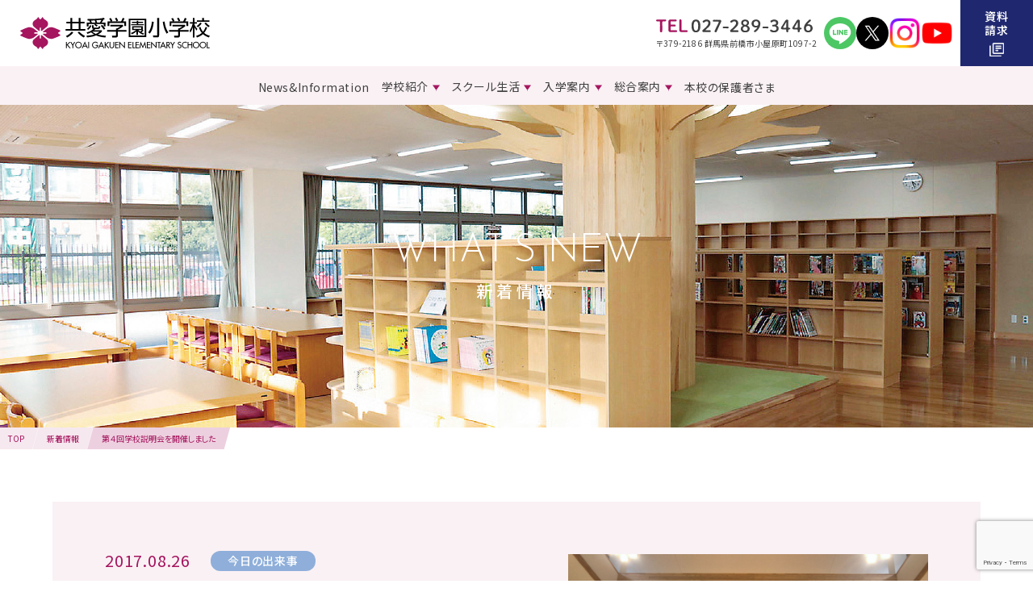

--- FILE ---
content_type: text/html; charset=UTF-8
request_url: https://es.kyoai.ac.jp/diary/post-0-195.html
body_size: 33690
content:

<!DOCTYPE html>

<html lang="ja"
	prefix="og: https://ogp.me/ns#" >

	<head prefix="og: http://ogp.me/ns# fb: http://ogp.me/ns/fb# article: http://ogp.me/ns/article#">
		<!-- Google Tag Manager -->
		<script>
			(function(w, d, s, l, i) {
				w[l] = w[l] || [];
				w[l].push({
					'gtm.start': new Date().getTime(),
					event: 'gtm.js'
				});
				var f = d.getElementsByTagName(s)[0],
					j = d.createElement(s),
					dl = l != 'dataLayer' ? '&l=' + l : '';
				j.async = true;
				j.src =
					'https://www.googletagmanager.com/gtm.js?id=' + i + dl;
				f.parentNode.insertBefore(j, f);
			})(window, document, 'script', 'dataLayer', 'GTM-5MGMB9P4');
		</script>
		<!-- End Google Tag Manager -->		
		<meta charset="utf-8">
		<meta name="viewport" content="width=device-width,initial-scale=1">

		<link rel="icon" type="image/png" href="https://es.kyoai.ac.jp/wp-content/themes/kyoai_RN/assets/img/common/favicon.ico">
		<link rel="shortcut icon" href="https://es.kyoai.ac.jp/wp-content/themes/kyoai_RN/assets/img/common/favicon.ico">

		<link rel="stylesheet" href="https://es.kyoai.ac.jp/wp-content/themes/kyoai_RN/assets/css/frameworks.css?v=1732861995">
		<link rel="stylesheet" href="https://es.kyoai.ac.jp/wp-content/themes/kyoai_RN/assets/css/common.css?v=1750060566">
		<link rel="stylesheet" href="https://es.kyoai.ac.jp/wp-content/themes/kyoai_RN/assets/css/style.css?v=1739426736">


		<!-- <script src="" async></script> -->
		<script src="https://es.kyoai.ac.jp/wp-content/themes/kyoai_RN/assets/js/app.js?v=1732862006" defer></script>
		
		<title>第４回学校説明会を開催しました | 共愛学園小学校</title>

<!-- All in One SEO Pack 3.2.10 によって Michael Torbert の Semper Fi Web Design[1561,1599] -->
<script type="application/ld+json" class="aioseop-schema">{"@context":"https://schema.org","@graph":[{"@type":"Organization","@id":"https://es.kyoai.ac.jp/#organization","url":"https://es.kyoai.ac.jp/","name":"\u5171\u611b\u5b66\u5712\u5c0f\u5b66\u6821","sameAs":[]},{"@type":"WebSite","@id":"https://es.kyoai.ac.jp/#website","url":"https://es.kyoai.ac.jp/","name":"\u5171\u611b\u5b66\u5712\u5c0f\u5b66\u6821","publisher":{"@id":"https://es.kyoai.ac.jp/#organization"}},{"@type":"WebPage","@id":"https://es.kyoai.ac.jp/diary/post-0-195.html#webpage","url":"https://es.kyoai.ac.jp/diary/post-0-195.html","inLanguage":"ja","name":"\u7b2c\uff14\u56de\u5b66\u6821\u8aac\u660e\u4f1a\u3092\u958b\u50ac\u3057\u307e\u3057\u305f","isPartOf":{"@id":"https://es.kyoai.ac.jp/#website"},"image":{"@type":"ImageObject","@id":"https://es.kyoai.ac.jp/diary/post-0-195.html#primaryimage","url":"https://es.kyoai.ac.jp/wp-content/uploads/2017/08/20170826.jpg","width":2000,"height":1500},"primaryImageOfPage":{"@id":"https://es.kyoai.ac.jp/diary/post-0-195.html#primaryimage"},"datePublished":"2017-08-26T03:10:26+00:00","dateModified":"2019-01-15T02:28:12+00:00"},{"@type":"Article","@id":"https://es.kyoai.ac.jp/diary/post-0-195.html#article","isPartOf":{"@id":"https://es.kyoai.ac.jp/diary/post-0-195.html#webpage"},"author":{"@id":"https://es.kyoai.ac.jp/author/webadmin#author"},"headline":"\u7b2c\uff14\u56de\u5b66\u6821\u8aac\u660e\u4f1a\u3092\u958b\u50ac\u3057\u307e\u3057\u305f","datePublished":"2017-08-26T03:10:26+00:00","dateModified":"2019-01-15T02:28:12+00:00","commentCount":0,"mainEntityOfPage":{"@id":"https://es.kyoai.ac.jp/diary/post-0-195.html#webpage"},"publisher":{"@id":"https://es.kyoai.ac.jp/#organization"},"articleSection":"\u4eca\u65e5\u306e\u51fa\u6765\u4e8b","image":{"@type":"ImageObject","@id":"https://es.kyoai.ac.jp/diary/post-0-195.html#primaryimage","url":"https://es.kyoai.ac.jp/wp-content/uploads/2017/08/20170826.jpg","width":2000,"height":1500}},{"@type":"Person","@id":"https://es.kyoai.ac.jp/author/webadmin#author","name":"webadmin","sameAs":[],"image":{"@type":"ImageObject","@id":"https://es.kyoai.ac.jp/#personlogo","url":"https://secure.gravatar.com/avatar/1917f0f0e4c318c898c92bed24f9ee05?s=96&d=mm&r=g","width":96,"height":96,"caption":"webadmin"}}]}</script>
<link rel="canonical" href="https://es.kyoai.ac.jp/diary/post-0-195.html" />
<meta property="og:type" content="activity" />
<meta property="og:title" content="第４回学校説明会を開催しました | 共愛学園小学校" />
<meta property="og:description" content="第４回学校説明会を開催しました。 今回で今年度の説明会は終了いたしましたが、何か不明な点やご質問等ございましたらお気軽にお問い合わせください。 ご参加いただいた皆さま、ありがとうございました。" />
<meta property="og:url" content="https://es.kyoai.ac.jp/diary/post-0-195.html" />
<meta property="og:site_name" content="共愛学園小学校" />
<meta property="og:image" content="https://es.kyoai.ac.jp/wp-content/uploads/2022/02/kyoai_ogp.jpg" />
<meta property="og:image:secure_url" content="https://es.kyoai.ac.jp/wp-content/uploads/2022/02/kyoai_ogp.jpg" />
<meta name="twitter:card" content="summary" />
<meta name="twitter:title" content="第４回学校説明会を開催しました | 共愛学園小学校" />
<meta name="twitter:description" content="第４回学校説明会を開催しました。 今回で今年度の説明会は終了いたしましたが、何か不明な点やご質問等ございましたらお気軽にお問い合わせください。 ご参加いただいた皆さま、ありがとうございました。" />
<meta name="twitter:image" content="https://es.kyoai.ac.jp/wp-content/uploads/2022/02/kyoai_ogp.jpg" />
			<script type="text/javascript" >
				window.ga=window.ga||function(){(ga.q=ga.q||[]).push(arguments)};ga.l=+new Date;
				ga('create', 'UA-113806587-1', 'auto');
				// Plugins
				
				ga('send', 'pageview');
			</script>
			<script async src="https://www.google-analytics.com/analytics.js"></script>
			<!-- All in One SEO Pack -->
<link rel='stylesheet' id='wp-block-library-css'  href='https://es.kyoai.ac.jp/wp-includes/css/dist/block-library/style.min.css?ver=5.2.21' type='text/css' media='all' />
<link rel='stylesheet' id='dnd-upload-cf7-css'  href='https://es.kyoai.ac.jp/wp-content/plugins/drag-and-drop-multiple-file-upload-contact-form-7/assets/css/dnd-upload-cf7.css?ver=1.3.8.5' type='text/css' media='all' />
<link rel='stylesheet' id='contact-form-7-css'  href='https://es.kyoai.ac.jp/wp-content/plugins/contact-form-7/includes/css/styles.css?ver=5.1.4' type='text/css' media='all' />
<link rel='stylesheet' id='style-css'  href='https://es.kyoai.ac.jp/wp-content/themes/kyoai_RN/style.css?ver=5.2.21' type='text/css' media='all' />
<script type='text/javascript' src='https://es.kyoai.ac.jp/wp-includes/js/jquery/jquery.js?ver=1.12.4-wp'></script>
<script type='text/javascript' src='https://es.kyoai.ac.jp/wp-includes/js/jquery/jquery-migrate.min.js?ver=1.4.1'></script>
<link rel='https://api.w.org/' href='https://es.kyoai.ac.jp/wp-json/' />
<link rel="alternate" type="application/json+oembed" href="https://es.kyoai.ac.jp/wp-json/oembed/1.0/embed?url=https%3A%2F%2Fes.kyoai.ac.jp%2Fdiary%2Fpost-0-195.html" />
<link rel="alternate" type="text/xml+oembed" href="https://es.kyoai.ac.jp/wp-json/oembed/1.0/embed?url=https%3A%2F%2Fes.kyoai.ac.jp%2Fdiary%2Fpost-0-195.html&#038;format=xml" />
	</head>

	<body class="page-news single">
		<!-- Google Tag Manager (noscript) -->
		<noscript><iframe src="https://www.googletagmanager.com/ns.html?id=GTM-5MGMB9P4" height="0" width="0" style="display:none;visibility:hidden"></iframe></noscript>
		<!-- End Google Tag Manager (noscript) -->
		<div class="wrap">
			<!-- Site Header-->
      <header class="site-header" id="site-header">

        <!-- MASTHEAD-->
        <div class="masthead">
          <div class="brand-logo">
            <a href="/">
              <img src="https://es.kyoai.ac.jp/wp-content/themes/kyoai_RN/assets/img/common/brand-logo.svg" alt="共愛学園小学校" width="235" height="41">
            </a>
          </div>

          <nav class="masthead-nav">
            <ul class="masthead-nav-list">
              <li class="masthead-nav-item access">
                <div class="contact hide-small">
                  <div class="contact-tel">
                    <a class="contact-tel__link" href="tel:027-289-3446">
                      <img src="https://es.kyoai.ac.jp/wp-content/themes/kyoai_RN/assets/img/common/tel-num.svg" alt="TEL 027-289-3446" width="194" height="17">
                    </a>
                  </div>
                  <p class="contact__address">〒379-2186 群⾺県前橋市⼩屋原町1097-2</p>
                </div>

                <a class="show-small " href="/general/#access">
                  <span class="text">交通<br>アクセス</span>
                </a>
              </li>
              <li class="masthead-nav-item hide-small">
                <a href="https://lin.ee/gOc2YSl" target="_blank" rel="noopener">
                  <img src="https://es.kyoai.ac.jp/wp-content/themes/kyoai_RN/assets/img/common/icon-line.svg" alt="LINE" width="40" heigth="40">
                </a>
              </li>
              <li class="masthead-nav-item hide-small">
                <a href="https://x.com/KyoaiES" target="_blank" rel="noopener">
                  <img src="https://es.kyoai.ac.jp/wp-content/themes/kyoai_RN/assets/img/common/icon-x.svg" alt="X" width="40" heigth="40">
                </a>
              </li>
              <li class="masthead-nav-item hide-small">
                <a href="https://www.instagram.com/kyoai.es.2016/" target="_blank" rel="noopener">
                  <img src="https://es.kyoai.ac.jp/wp-content/themes/kyoai_RN/assets/img/common/icon-insta.png" alt="Instagram" width="40" heigth="40">
                </a>
              </li>
              <li class="masthead-nav-item hide-small">
                <a href="https://www.youtube.com/@共愛学園小学校-koushiki" target="_blank" rel="noopener">
                  <img src="https://es.kyoai.ac.jp/wp-content/themes/kyoai_RN/assets/img/common/icon-youtube.png" alt="YouTube" width="40" heigth="40">
                </a>
              </li>
              <li class="masthead-nav-item request">
                <a  href="/general/#contact">
                  <span class="text">資料<br>請求</span>
                  <span class="icon"><img src="https://es.kyoai.ac.jp/wp-content/themes/kyoai_RN/assets/img/common/icon-doc.svg" alt="資料アイコン" width="18" height="18"></span>
                </a>
              </li>
            </ul>
          </nav>
        </div>
        <!-- END MASTHEAD-->

        <!-- GLOBAL NAV-->
        <nav class="globalnav preload" id="js-globalnav">
          <div class="content">
            <div class="content-outer">
              <div class="content-inner">
                <nav class="gnav">
                  <div class="gnav-inner">
                    <ul class="gnav-list">
                      <li class="gnav-item">
                        <a href="/blog/" class='gnav-link'>
                          <span>News&Information</span>
                        </a>
                      </li>

                      <li class="gnav-item has-child">
                        <a href="/introduction/" class='gnav-link'>
                          <span>学校紹介</span>
                        </a>

                        <div class="subnav row w1024">
                          <div class="subnav-inner">
                            <div class="subnav-headline hide-small">
                              <hgroup class="subnav-hgroup">
                                <p class="subnav__title__en">INTRODUCTION</p>
                                <p class="subnav__title__jp">学校紹介</p>
                              </hgroup>

                              <div class="btn-wrap hide-small">
                                <a href="/introduction/" class="btn">学校紹介TOP</a>
                              </div>
                            </div>
                            <div class="subnav-content">
                              <ul class="subnav-list">
                                <li class="subnav-item">
                                  <a  href="/introduction/#about">学校概要</a>
                                </li>
                                <li class="subnav-item">
                                  <a  href="/introduction/#education">教育の特徴</a>
                                </li>
                                <li class="subnav-item">
                                  <a  href="/introduction/#uniform">制服・制定品</a>
                                </li>
                              </ul>
                            </div>
                          </div>
                        </div>
                      </li>

                      <li class="gnav-item has-child">
                        <a href="/school-life/" class='gnav-link'>
                          <span>スクール生活</span>
                        </a>

                        <div class="subnav row w1024">
                          <div class="subnav-inner">
                            <div class="subnav-headline hide-small">
                              <hgroup class="subnav-hgroup">
                                <p class="subnav__title__en">SCHOOL LIFE</p>
                                <p class="subnav__title__jp">スクール生活</p>
                              </hgroup>

                              <div class="btn-wrap hide-small">
                                <a href="/school-life/" class="btn">スクール生活TOP</a>
                              </div>
                            </div>
                            <div class="subnav-content">
                              <ul class="subnav-list">
                                <li class="subnav-item">
                                  <a  href="/school-life/#life">学校生活・活動</a>
                                </li>
                                <li class="subnav-item">
                                  <a  href="/school-life/#building">校舎案内</a>
                                </li>
                              </ul>
                            </div>
                          </div>
                        </div>
                      </li>

                      <li class="gnav-item has-child">
                        <a href="/admission/" class='gnav-link'>
                          <span>入学案内</span>
                        </a>

                        <div class="subnav row w1024">
                          <div class="subnav-inner">
                            <div class="subnav-headline hide-small">
                              <hgroup class="subnav-hgroup">
                                <p class="subnav__title__en">ADMISSIONS</p>
                                <p class="subnav__title__jp">入学案内</p>
                              </hgroup>

                              <div class="btn-wrap hide-small">
                                <a href="/admission/" class="btn">入学案内TOP</a>
                              </div>
                            </div>
                            <div class="subnav-content">
                              <ul class="subnav-list">
                                <li class="subnav-item">
                                  <a  href="/admission/#meeting">学校説明会</a>
                                </li>
                                <li class="subnav-item">
                                  <a  href="/admission/#examination">入試情報</a>
                                </li>
                                <li class="subnav-item">
                                  <a  href="/admission/#open-school">オープンスクール</a>
                                </li>
                                <li class="subnav-item">
                                  <a  href="/admission/#faq">よくあるご質問</a>
                                </li>
                                <li class="subnav-item">
                                  <a  href="/admission/#cta">資料請求</a>
                                </li>
                                <li class="subnav-item">
                                  <a  href="/admission/#cta">デジタルパンフ</a>
                                </li>

                              </ul>
                            </div>
                          </div>
                        </div>
                      </li>

                      <li class="gnav-item has-child">
                        <a href="/general/" class='gnav-link'>
                          <span>総合案内</span>
                        </a>

                        <div class="subnav row w1024">
                          <div class="subnav-inner">
                            <div class="subnav-headline hide-small">
                              <hgroup class="subnav-hgroup">
                                <p class="subnav__title__en">INFORMATION</p>
                                <p class="subnav__title__jp">総合案内</p>
                              </hgroup>

                              <div class="btn-wrap hide-small">
                                <a href="/general/" class="btn">総合案内TOP</a>
                              </div>
                            </div>
                            <div class="subnav-content">
                              <ul class="subnav-list">
                                <li class="subnav-item">
                                  <a  href="/general/#access">交通・アクセス</a>
                                </li>
                                <li class="subnav-item">
                                  <a  href="/general/#contact">問い合わせ</a>
                                </li>
                                <li class="subnav-item">
                                  <a  href="/general/#privacy">個人情報保護法</a>
                                </li>
                                <li class="subnav-item">
                                  <a  href="/general/#bullying">いじめ防止基本方針</a>
                                </li>
                              </ul>
                            </div>
                          </div>
                        </div>
                      </li>

                      <li class="gnav-item">
                        <a href="/student/" class='gnav-link'>
                          <span>本校の保護者さま</span>
                        </a>
                      </li>
                    </ul>
                  </div>
                </nav>
                <div class="contact show-small">
                  <div class="contact-tel">
                    <a class="contact-tel__link" href="tel:027-289-3446">
                      <img src="https://es.kyoai.ac.jp/wp-content/themes/kyoai_RN/assets/img/common/tel-num.svg" alt="TEL 027-289-3446" width="194" height="17">
                    </a>
                  </div>
                  <p class="contact__address">〒379-2186 群⾺県前橋市⼩屋原町1097-2</p>
                </div>

                <ul class="sns-list show-small">
                  <li class="sns-item">
                    <a href="https://lin.ee/gOc2YSl" target="_blank" rel="noopener">
                      <img src="https://es.kyoai.ac.jp/wp-content/themes/kyoai_RN/assets/img/common/icon-line.svg" alt="LINE" width="40" heigth="40">
                    </a>
                  </li>
                  <li class="sns-item">
                    <a href="https://x.com/KyoaiES" target="_blank" rel="noopener">
                      <img src="https://es.kyoai.ac.jp/wp-content/themes/kyoai_RN/assets/img/common/icon-x.svg" alt="X" width="40" heigth="40">
                    </a>
                  </li>
                  <li class="sns-item">
                    <a href="https://www.instagram.com/kyoai.es.2016/" target="_blank" rel="noopener">
                      <img src="https://es.kyoai.ac.jp/wp-content/themes/kyoai_RN/assets/img/common/icon-insta.png" alt="Instagram" width="40" heigth="40">
                    </a>
                  </li>
                  <li class="sns-item">
                    <a href="https://www.youtube.com/@共愛学園小学校-koushiki" target="_blank" rel="noopener">
                      <img src="https://es.kyoai.ac.jp/wp-content/themes/kyoai_RN/assets/img/common/icon-youtube.png" alt="YouTube" width="40" heigth="40">
                    </a>
                  </li>
                </ul>
              </div>
            </div>
          </div>
        </nav>
        <!-- END GLOBAL NAV-->

        <div class="gn-nav" id="js-gn-menu">
          <div class="hamburger hamburger--slider-r">
            <div class="hamburger-box">
              <div class="hamburger-inner"></div>
            </div>
            <div class="hamburger__text">MENU</div>
          </div>
        </div>
      </header>			<!-- End Site Header-->
			
			<!-- Site Main-->
			<main class="site-main" id="site-main">



        <!-- section-hero-->
        <div class="section section-hero">
          <div class="section-content">
            <div class="headline">
              <div class="headline__bg">
                <img src="https://es.kyoai.ac.jp/wp-content/themes/kyoai_RN/assets/img/news/hero-bg.jpg" alt="新着情報背景画像" width="1280" height="400">
              </div>
              <hgroup class="headline-hgroup">
                <p class="headline__title__en">WHAT’S NEW</p>
                <h1 class="headline__title__jp">新着情報</h1>
              </hgroup>
            </div>
          </div>
        </div>
        <!-- End - section-hero-->


				<div class="breadcrumb">  <ol class="breadcrumb-list">    <li class="breadcrumb-item">      <a href="https://es.kyoai.ac.jp/">TOP</a>    </li>    <li class="breadcrumb-item">      <a href="/blog/">新着情報</a>    </li>    <li class="breadcrumb-item">      <span>第４回学校説明会を開催しました</span>    </li>  </ol></div>

        <!-- section-news-content-->
        <div class="section section-news-content">
          <div class="section-content row">
            <div class="content">
              <div class="news">
                <div class="news-headline">
                  <div class="news-headline-inner">
                    <div class="news-meta">
											<time class="news__posted" datetime="2017-08-26">2017.08.26</time>
											<ul class="news-cat">
															<li class="news-cat-item">
													<span class="cat" style="color: #ffffff; background-color: #8fafda;">今日の出来事</span>
												</li>
												</ul>
                    </div>
                    <h1 class="news__title">第４回学校説明会を開催しました</h1>
                  </div>
                  <div class="news__img"><img src="https://es.kyoai.ac.jp/wp-content/uploads/2017/08/20170826.jpg" alt="第４回学校説明会を開催しました"></div>
                </div>
                <div class="news-content">
                  <div class="wysiwyg-area">
                    <p>第４回学校説明会を開催しました。<br />
今回で今年度の説明会は終了いたしましたが、何か不明な点やご質問等ございましたらお気軽にお問い合わせください。<br />
ご参加いただいた皆さま、ありがとうございました。</p>
<p><img src="https://es.kyoai.ac.jp/wp-content/uploads/2017/08/20170826.jpg" alt="共愛学園小学校説明会" width="2000" height="1500" class="alignnone size-full wp-image-16381" srcset="https://es.kyoai.ac.jp/wp-content/uploads/2017/08/20170826.jpg 2000w, https://es.kyoai.ac.jp/wp-content/uploads/2017/08/20170826-300x225.jpg 300w, https://es.kyoai.ac.jp/wp-content/uploads/2017/08/20170826-768x576.jpg 768w, https://es.kyoai.ac.jp/wp-content/uploads/2017/08/20170826-1024x768.jpg 1024w" sizes="(max-width: 2000px) 100vw, 2000px" /></p>
                  </div>
                </div>
              </div>
              
              <nav class="post-nav">
                <div class="post-nav-inner">
                  <ul class="post-nav__list">
	<div class="post-nav__link post-nav__link--prev"><a href="https://es.kyoai.ac.jp/diary/post-0-197.html" rel="prev">前の記事</a></div>                    <li class="post-nav__link post-nav__link--active">
                      <div class="btn-wrap"><a class="btn" href="/blog/">一覧に戻る</a></div>
                    </li>
	<div class="post-nav__link post-nav__link--next"><a href="https://es.kyoai.ac.jp/diary/post-0-193.html" rel="next">次の記事</a></div>                  </ul>
                </div>
              </nav>
            </div>
          </div>
        </div>
        <!-- End - section-news-content-->


        <div class="cta" id="cta">


          

          <div class="cta-outer">
            <h2 class="cta__title">SCHOOL GUIDE</h2>
            <p class="cta__text">学校案内に関する資料を<br class='show-small'>無料でお送りいたします</p>
            <a class="cta__link" href="/general/#contact">資料請求はこちら</a>
          </div>
        </div>
      </main>
      <!-- End Site Main-->

      <!-- Site Footer-->
      <footer class="footer" id="site-footer">
        <div class="content row">
          <div class="footer-info">
            <div class="footer-logo">
              <img src="https://es.kyoai.ac.jp/wp-content/themes/kyoai_RN/assets/img/common/brand-logo.svg" alt="共愛学園小学校" width="256" height="46">
            </div>
            <ul class="sns-list">
              <li class="sns-item">
                <a href="https://lin.ee/gOc2YSl" target="_blank" rel="noopener">
                  <img src="https://es.kyoai.ac.jp/wp-content/themes/kyoai_RN/assets/img/common/icon-line.svg" alt="LINE" width="48" heigth="48">
                </a>
              </li>
              <li class="sns-item">
                <a href="https://x.com/KyoaiES" target="_blank" rel="noopener">
                  <img src="https://es.kyoai.ac.jp/wp-content/themes/kyoai_RN/assets/img/common/icon-x.svg" alt="X" width="48" heigth="48">
                </a>
              </li>
              <li class="sns-item">
                <a href="https://www.instagram.com/kyoai.es.2016/" target="_blank" rel="noopener">
                  <img src="https://es.kyoai.ac.jp/wp-content/themes/kyoai_RN/assets/img/common/icon-insta.png" alt="Instagram" width="48" heigth="48">
                </a>
              </li>
            </ul>
            <div class="footer-banner">
              <a href="/recruit/">
                <img src="https://es.kyoai.ac.jp/wp-content/themes/kyoai_RN/assets/img/common/footer-banner.png" alt="教員募集" width="320" height="80">
              </a>
            </div>
          </div>
          <nav class="footer-nav">
            <ul class="footer-nav-list">
              <li class="footer-nav-item">
                <a class="footer-nav-item__title" href="/">TOPページ</a>
              </li>

              <li class="footer-nav-item">
                <a class="footer-nav-item__title" href="/blog/">News&Information</a>
              </li>

              <li class="footer-nav-item hide-small"></li>

              <li class="footer-nav-item">
                <a class="footer-nav-item__title" href="/introduction/">学校紹介</a>

                <ul class="footer-subnav hide-small">
                  <li class="footer-subnav-item">
                    <a  href="/introduction/#about">学校概要</a>
                  </li>
                  <li class="footer-subnav-item">
                    <a  href="/introduction/#education">教育の特徴</a>
                  </li>
                  <li class="footer-subnav-item">
                    <a  href="/introduction/#uniform">制服・制定品</a>
                  </li>
                </ul>
              </li>
              <li class="footer-nav-item">
                <a class="footer-nav-item__title" href="/school-life/">スクール生活</a>

                <ul class="footer-subnav hide-small">
                  <li class="footer-subnav-item">
                    <a  href="/school-life/#life">学校生活・活動</a>
                  </li>
                  <li class="footer-subnav-item">
                    <a  href="/school-life/#building">校舎案内</a>
                  </li>
                </ul>
              </li>
              <li class="footer-nav-item">
                <a class="footer-nav-item__title" href="/admission/">入学案内</a>

                <ul class="footer-subnav hide-small">
                  <li class="footer-subnav-item">
                    <a  href="/admission/#meeting">学校説明会</a>
                  </li>
                  <li class="footer-subnav-item">
                    <a  href="/admission/#examination">入試情報</a>
                  </li>
                  <li class="footer-subnav-item">
                    <a  href="/admission/#open-school">オープンスクールご案内</a>
                  </li>
                  <li class="footer-subnav-item">
                    <a  href="/admission/#faq">よくあるご質問</a>
                  </li>
                  <li class="footer-subnav-item">
                    <a  href="/admission/#cta">資料請求</a>
                  </li>
                </ul>
              </li>
              <li class="footer-nav-item">
                <a class="footer-nav-item__title" href="/general/">総合案内</a>

                <ul class="footer-subnav hide-small">
                  <li class="footer-subnav-item">
                    <a  href="/general/#access">交通・アクセス</a>
                  </li>
                  <li class="footer-subnav-item">
                    <a  href="/general/#contact">問い合わせ</a>
                  </li>
                  <li class="footer-subnav-item">
                    <a  href="/general/#privacy">個人情報保護法</a>
                  </li>
                  <li class="footer-subnav-item">
                    <a  href="/general/#bullying">いじめ防止基本方針</a>
                  </li>
                </ul>
              </li>
              <li class="footer-nav-item">
                <a class="footer-nav-item__title" href="/student/">本校の保護者さま</a>
              </li>
              <li class="footer-nav-item">
                <a class="footer-nav-item__btn" href="https://as-kitakanto.com/" target="_blank" rel="noopener">アフタースクール</a>
              </li>
            </ul>
          </nav>
          
          <p class="copyright">© 2024 KYOAI GAKUEN ELEMENTARY SCHOOL.All Right Reserved.</p>
        </div>
      </footer>      <!-- End Site Footer-->

    </div>

<script type='text/javascript'>
/* <![CDATA[ */
var wpcf7 = {"apiSettings":{"root":"https:\/\/es.kyoai.ac.jp\/wp-json\/contact-form-7\/v1","namespace":"contact-form-7\/v1"}};
/* ]]> */
</script>
<script type='text/javascript' src='https://es.kyoai.ac.jp/wp-content/plugins/contact-form-7/includes/js/scripts.js?ver=5.1.4'></script>
<script type='text/javascript'>
/* <![CDATA[ */
var dnd_cf7_uploader = {"ajax_url":"https:\/\/es.kyoai.ac.jp\/wp-admin\/admin-ajax.php","ajax_nonce":"404316ce22","drag_n_drop_upload":{"tag":"h3","text":"Drag & Drop Files Here","or_separator":"or","browse":"Browse Files","server_max_error":"The uploaded file exceeds the maximum upload size of your server.","large_file":"Uploaded file is too large","inavalid_type":"Uploaded file is not allowed for file type","max_file_limit":"Note : Some of the files are not uploaded ( Only %count% files allowed )","required":"This field is required.","delete":{"text":"deleting","title":"Remove"}},"dnd_text_counter":"of","disable_btn":""};
/* ]]> */
</script>
<script type='text/javascript' src='https://es.kyoai.ac.jp/wp-content/plugins/drag-and-drop-multiple-file-upload-contact-form-7/assets/js/codedropz-uploader-min.js?ver=1.3.8.5'></script>
<script type='text/javascript' src='https://www.google.com/recaptcha/api.js?render=6LepRZ0UAAAAAPKi1aL_1eG7g0QBohGE4oZ5CLhK&#038;ver=3.0'></script>
<script type='text/javascript' src='https://es.kyoai.ac.jp/wp-includes/js/wp-embed.min.js?ver=5.2.21'></script>
<script type="text/javascript">
( function( grecaptcha, sitekey, actions ) {

	var wpcf7recaptcha = {

		execute: function( action ) {
			grecaptcha.execute(
				sitekey,
				{ action: action }
			).then( function( token ) {
				var forms = document.getElementsByTagName( 'form' );

				for ( var i = 0; i < forms.length; i++ ) {
					var fields = forms[ i ].getElementsByTagName( 'input' );

					for ( var j = 0; j < fields.length; j++ ) {
						var field = fields[ j ];

						if ( 'g-recaptcha-response' === field.getAttribute( 'name' ) ) {
							field.setAttribute( 'value', token );
							break;
						}
					}
				}
			} );
		},

		executeOnHomepage: function() {
			wpcf7recaptcha.execute( actions[ 'homepage' ] );
		},

		executeOnContactform: function() {
			wpcf7recaptcha.execute( actions[ 'contactform' ] );
		},

	};

	grecaptcha.ready(
		wpcf7recaptcha.executeOnHomepage
	);

	document.addEventListener( 'change',
		wpcf7recaptcha.executeOnContactform, false
	);

	document.addEventListener( 'wpcf7submit',
		wpcf7recaptcha.executeOnHomepage, false
	);

} )(
	grecaptcha,
	'6LepRZ0UAAAAAPKi1aL_1eG7g0QBohGE4oZ5CLhK',
	{"homepage":"homepage","contactform":"contactform"}
);
</script>
  </body>
</html>


--- FILE ---
content_type: text/html; charset=utf-8
request_url: https://www.google.com/recaptcha/api2/anchor?ar=1&k=6LepRZ0UAAAAAPKi1aL_1eG7g0QBohGE4oZ5CLhK&co=aHR0cHM6Ly9lcy5reW9haS5hYy5qcDo0NDM.&hl=en&v=PoyoqOPhxBO7pBk68S4YbpHZ&size=invisible&anchor-ms=20000&execute-ms=30000&cb=ey90vphqi0z7
body_size: 48625
content:
<!DOCTYPE HTML><html dir="ltr" lang="en"><head><meta http-equiv="Content-Type" content="text/html; charset=UTF-8">
<meta http-equiv="X-UA-Compatible" content="IE=edge">
<title>reCAPTCHA</title>
<style type="text/css">
/* cyrillic-ext */
@font-face {
  font-family: 'Roboto';
  font-style: normal;
  font-weight: 400;
  font-stretch: 100%;
  src: url(//fonts.gstatic.com/s/roboto/v48/KFO7CnqEu92Fr1ME7kSn66aGLdTylUAMa3GUBHMdazTgWw.woff2) format('woff2');
  unicode-range: U+0460-052F, U+1C80-1C8A, U+20B4, U+2DE0-2DFF, U+A640-A69F, U+FE2E-FE2F;
}
/* cyrillic */
@font-face {
  font-family: 'Roboto';
  font-style: normal;
  font-weight: 400;
  font-stretch: 100%;
  src: url(//fonts.gstatic.com/s/roboto/v48/KFO7CnqEu92Fr1ME7kSn66aGLdTylUAMa3iUBHMdazTgWw.woff2) format('woff2');
  unicode-range: U+0301, U+0400-045F, U+0490-0491, U+04B0-04B1, U+2116;
}
/* greek-ext */
@font-face {
  font-family: 'Roboto';
  font-style: normal;
  font-weight: 400;
  font-stretch: 100%;
  src: url(//fonts.gstatic.com/s/roboto/v48/KFO7CnqEu92Fr1ME7kSn66aGLdTylUAMa3CUBHMdazTgWw.woff2) format('woff2');
  unicode-range: U+1F00-1FFF;
}
/* greek */
@font-face {
  font-family: 'Roboto';
  font-style: normal;
  font-weight: 400;
  font-stretch: 100%;
  src: url(//fonts.gstatic.com/s/roboto/v48/KFO7CnqEu92Fr1ME7kSn66aGLdTylUAMa3-UBHMdazTgWw.woff2) format('woff2');
  unicode-range: U+0370-0377, U+037A-037F, U+0384-038A, U+038C, U+038E-03A1, U+03A3-03FF;
}
/* math */
@font-face {
  font-family: 'Roboto';
  font-style: normal;
  font-weight: 400;
  font-stretch: 100%;
  src: url(//fonts.gstatic.com/s/roboto/v48/KFO7CnqEu92Fr1ME7kSn66aGLdTylUAMawCUBHMdazTgWw.woff2) format('woff2');
  unicode-range: U+0302-0303, U+0305, U+0307-0308, U+0310, U+0312, U+0315, U+031A, U+0326-0327, U+032C, U+032F-0330, U+0332-0333, U+0338, U+033A, U+0346, U+034D, U+0391-03A1, U+03A3-03A9, U+03B1-03C9, U+03D1, U+03D5-03D6, U+03F0-03F1, U+03F4-03F5, U+2016-2017, U+2034-2038, U+203C, U+2040, U+2043, U+2047, U+2050, U+2057, U+205F, U+2070-2071, U+2074-208E, U+2090-209C, U+20D0-20DC, U+20E1, U+20E5-20EF, U+2100-2112, U+2114-2115, U+2117-2121, U+2123-214F, U+2190, U+2192, U+2194-21AE, U+21B0-21E5, U+21F1-21F2, U+21F4-2211, U+2213-2214, U+2216-22FF, U+2308-230B, U+2310, U+2319, U+231C-2321, U+2336-237A, U+237C, U+2395, U+239B-23B7, U+23D0, U+23DC-23E1, U+2474-2475, U+25AF, U+25B3, U+25B7, U+25BD, U+25C1, U+25CA, U+25CC, U+25FB, U+266D-266F, U+27C0-27FF, U+2900-2AFF, U+2B0E-2B11, U+2B30-2B4C, U+2BFE, U+3030, U+FF5B, U+FF5D, U+1D400-1D7FF, U+1EE00-1EEFF;
}
/* symbols */
@font-face {
  font-family: 'Roboto';
  font-style: normal;
  font-weight: 400;
  font-stretch: 100%;
  src: url(//fonts.gstatic.com/s/roboto/v48/KFO7CnqEu92Fr1ME7kSn66aGLdTylUAMaxKUBHMdazTgWw.woff2) format('woff2');
  unicode-range: U+0001-000C, U+000E-001F, U+007F-009F, U+20DD-20E0, U+20E2-20E4, U+2150-218F, U+2190, U+2192, U+2194-2199, U+21AF, U+21E6-21F0, U+21F3, U+2218-2219, U+2299, U+22C4-22C6, U+2300-243F, U+2440-244A, U+2460-24FF, U+25A0-27BF, U+2800-28FF, U+2921-2922, U+2981, U+29BF, U+29EB, U+2B00-2BFF, U+4DC0-4DFF, U+FFF9-FFFB, U+10140-1018E, U+10190-1019C, U+101A0, U+101D0-101FD, U+102E0-102FB, U+10E60-10E7E, U+1D2C0-1D2D3, U+1D2E0-1D37F, U+1F000-1F0FF, U+1F100-1F1AD, U+1F1E6-1F1FF, U+1F30D-1F30F, U+1F315, U+1F31C, U+1F31E, U+1F320-1F32C, U+1F336, U+1F378, U+1F37D, U+1F382, U+1F393-1F39F, U+1F3A7-1F3A8, U+1F3AC-1F3AF, U+1F3C2, U+1F3C4-1F3C6, U+1F3CA-1F3CE, U+1F3D4-1F3E0, U+1F3ED, U+1F3F1-1F3F3, U+1F3F5-1F3F7, U+1F408, U+1F415, U+1F41F, U+1F426, U+1F43F, U+1F441-1F442, U+1F444, U+1F446-1F449, U+1F44C-1F44E, U+1F453, U+1F46A, U+1F47D, U+1F4A3, U+1F4B0, U+1F4B3, U+1F4B9, U+1F4BB, U+1F4BF, U+1F4C8-1F4CB, U+1F4D6, U+1F4DA, U+1F4DF, U+1F4E3-1F4E6, U+1F4EA-1F4ED, U+1F4F7, U+1F4F9-1F4FB, U+1F4FD-1F4FE, U+1F503, U+1F507-1F50B, U+1F50D, U+1F512-1F513, U+1F53E-1F54A, U+1F54F-1F5FA, U+1F610, U+1F650-1F67F, U+1F687, U+1F68D, U+1F691, U+1F694, U+1F698, U+1F6AD, U+1F6B2, U+1F6B9-1F6BA, U+1F6BC, U+1F6C6-1F6CF, U+1F6D3-1F6D7, U+1F6E0-1F6EA, U+1F6F0-1F6F3, U+1F6F7-1F6FC, U+1F700-1F7FF, U+1F800-1F80B, U+1F810-1F847, U+1F850-1F859, U+1F860-1F887, U+1F890-1F8AD, U+1F8B0-1F8BB, U+1F8C0-1F8C1, U+1F900-1F90B, U+1F93B, U+1F946, U+1F984, U+1F996, U+1F9E9, U+1FA00-1FA6F, U+1FA70-1FA7C, U+1FA80-1FA89, U+1FA8F-1FAC6, U+1FACE-1FADC, U+1FADF-1FAE9, U+1FAF0-1FAF8, U+1FB00-1FBFF;
}
/* vietnamese */
@font-face {
  font-family: 'Roboto';
  font-style: normal;
  font-weight: 400;
  font-stretch: 100%;
  src: url(//fonts.gstatic.com/s/roboto/v48/KFO7CnqEu92Fr1ME7kSn66aGLdTylUAMa3OUBHMdazTgWw.woff2) format('woff2');
  unicode-range: U+0102-0103, U+0110-0111, U+0128-0129, U+0168-0169, U+01A0-01A1, U+01AF-01B0, U+0300-0301, U+0303-0304, U+0308-0309, U+0323, U+0329, U+1EA0-1EF9, U+20AB;
}
/* latin-ext */
@font-face {
  font-family: 'Roboto';
  font-style: normal;
  font-weight: 400;
  font-stretch: 100%;
  src: url(//fonts.gstatic.com/s/roboto/v48/KFO7CnqEu92Fr1ME7kSn66aGLdTylUAMa3KUBHMdazTgWw.woff2) format('woff2');
  unicode-range: U+0100-02BA, U+02BD-02C5, U+02C7-02CC, U+02CE-02D7, U+02DD-02FF, U+0304, U+0308, U+0329, U+1D00-1DBF, U+1E00-1E9F, U+1EF2-1EFF, U+2020, U+20A0-20AB, U+20AD-20C0, U+2113, U+2C60-2C7F, U+A720-A7FF;
}
/* latin */
@font-face {
  font-family: 'Roboto';
  font-style: normal;
  font-weight: 400;
  font-stretch: 100%;
  src: url(//fonts.gstatic.com/s/roboto/v48/KFO7CnqEu92Fr1ME7kSn66aGLdTylUAMa3yUBHMdazQ.woff2) format('woff2');
  unicode-range: U+0000-00FF, U+0131, U+0152-0153, U+02BB-02BC, U+02C6, U+02DA, U+02DC, U+0304, U+0308, U+0329, U+2000-206F, U+20AC, U+2122, U+2191, U+2193, U+2212, U+2215, U+FEFF, U+FFFD;
}
/* cyrillic-ext */
@font-face {
  font-family: 'Roboto';
  font-style: normal;
  font-weight: 500;
  font-stretch: 100%;
  src: url(//fonts.gstatic.com/s/roboto/v48/KFO7CnqEu92Fr1ME7kSn66aGLdTylUAMa3GUBHMdazTgWw.woff2) format('woff2');
  unicode-range: U+0460-052F, U+1C80-1C8A, U+20B4, U+2DE0-2DFF, U+A640-A69F, U+FE2E-FE2F;
}
/* cyrillic */
@font-face {
  font-family: 'Roboto';
  font-style: normal;
  font-weight: 500;
  font-stretch: 100%;
  src: url(//fonts.gstatic.com/s/roboto/v48/KFO7CnqEu92Fr1ME7kSn66aGLdTylUAMa3iUBHMdazTgWw.woff2) format('woff2');
  unicode-range: U+0301, U+0400-045F, U+0490-0491, U+04B0-04B1, U+2116;
}
/* greek-ext */
@font-face {
  font-family: 'Roboto';
  font-style: normal;
  font-weight: 500;
  font-stretch: 100%;
  src: url(//fonts.gstatic.com/s/roboto/v48/KFO7CnqEu92Fr1ME7kSn66aGLdTylUAMa3CUBHMdazTgWw.woff2) format('woff2');
  unicode-range: U+1F00-1FFF;
}
/* greek */
@font-face {
  font-family: 'Roboto';
  font-style: normal;
  font-weight: 500;
  font-stretch: 100%;
  src: url(//fonts.gstatic.com/s/roboto/v48/KFO7CnqEu92Fr1ME7kSn66aGLdTylUAMa3-UBHMdazTgWw.woff2) format('woff2');
  unicode-range: U+0370-0377, U+037A-037F, U+0384-038A, U+038C, U+038E-03A1, U+03A3-03FF;
}
/* math */
@font-face {
  font-family: 'Roboto';
  font-style: normal;
  font-weight: 500;
  font-stretch: 100%;
  src: url(//fonts.gstatic.com/s/roboto/v48/KFO7CnqEu92Fr1ME7kSn66aGLdTylUAMawCUBHMdazTgWw.woff2) format('woff2');
  unicode-range: U+0302-0303, U+0305, U+0307-0308, U+0310, U+0312, U+0315, U+031A, U+0326-0327, U+032C, U+032F-0330, U+0332-0333, U+0338, U+033A, U+0346, U+034D, U+0391-03A1, U+03A3-03A9, U+03B1-03C9, U+03D1, U+03D5-03D6, U+03F0-03F1, U+03F4-03F5, U+2016-2017, U+2034-2038, U+203C, U+2040, U+2043, U+2047, U+2050, U+2057, U+205F, U+2070-2071, U+2074-208E, U+2090-209C, U+20D0-20DC, U+20E1, U+20E5-20EF, U+2100-2112, U+2114-2115, U+2117-2121, U+2123-214F, U+2190, U+2192, U+2194-21AE, U+21B0-21E5, U+21F1-21F2, U+21F4-2211, U+2213-2214, U+2216-22FF, U+2308-230B, U+2310, U+2319, U+231C-2321, U+2336-237A, U+237C, U+2395, U+239B-23B7, U+23D0, U+23DC-23E1, U+2474-2475, U+25AF, U+25B3, U+25B7, U+25BD, U+25C1, U+25CA, U+25CC, U+25FB, U+266D-266F, U+27C0-27FF, U+2900-2AFF, U+2B0E-2B11, U+2B30-2B4C, U+2BFE, U+3030, U+FF5B, U+FF5D, U+1D400-1D7FF, U+1EE00-1EEFF;
}
/* symbols */
@font-face {
  font-family: 'Roboto';
  font-style: normal;
  font-weight: 500;
  font-stretch: 100%;
  src: url(//fonts.gstatic.com/s/roboto/v48/KFO7CnqEu92Fr1ME7kSn66aGLdTylUAMaxKUBHMdazTgWw.woff2) format('woff2');
  unicode-range: U+0001-000C, U+000E-001F, U+007F-009F, U+20DD-20E0, U+20E2-20E4, U+2150-218F, U+2190, U+2192, U+2194-2199, U+21AF, U+21E6-21F0, U+21F3, U+2218-2219, U+2299, U+22C4-22C6, U+2300-243F, U+2440-244A, U+2460-24FF, U+25A0-27BF, U+2800-28FF, U+2921-2922, U+2981, U+29BF, U+29EB, U+2B00-2BFF, U+4DC0-4DFF, U+FFF9-FFFB, U+10140-1018E, U+10190-1019C, U+101A0, U+101D0-101FD, U+102E0-102FB, U+10E60-10E7E, U+1D2C0-1D2D3, U+1D2E0-1D37F, U+1F000-1F0FF, U+1F100-1F1AD, U+1F1E6-1F1FF, U+1F30D-1F30F, U+1F315, U+1F31C, U+1F31E, U+1F320-1F32C, U+1F336, U+1F378, U+1F37D, U+1F382, U+1F393-1F39F, U+1F3A7-1F3A8, U+1F3AC-1F3AF, U+1F3C2, U+1F3C4-1F3C6, U+1F3CA-1F3CE, U+1F3D4-1F3E0, U+1F3ED, U+1F3F1-1F3F3, U+1F3F5-1F3F7, U+1F408, U+1F415, U+1F41F, U+1F426, U+1F43F, U+1F441-1F442, U+1F444, U+1F446-1F449, U+1F44C-1F44E, U+1F453, U+1F46A, U+1F47D, U+1F4A3, U+1F4B0, U+1F4B3, U+1F4B9, U+1F4BB, U+1F4BF, U+1F4C8-1F4CB, U+1F4D6, U+1F4DA, U+1F4DF, U+1F4E3-1F4E6, U+1F4EA-1F4ED, U+1F4F7, U+1F4F9-1F4FB, U+1F4FD-1F4FE, U+1F503, U+1F507-1F50B, U+1F50D, U+1F512-1F513, U+1F53E-1F54A, U+1F54F-1F5FA, U+1F610, U+1F650-1F67F, U+1F687, U+1F68D, U+1F691, U+1F694, U+1F698, U+1F6AD, U+1F6B2, U+1F6B9-1F6BA, U+1F6BC, U+1F6C6-1F6CF, U+1F6D3-1F6D7, U+1F6E0-1F6EA, U+1F6F0-1F6F3, U+1F6F7-1F6FC, U+1F700-1F7FF, U+1F800-1F80B, U+1F810-1F847, U+1F850-1F859, U+1F860-1F887, U+1F890-1F8AD, U+1F8B0-1F8BB, U+1F8C0-1F8C1, U+1F900-1F90B, U+1F93B, U+1F946, U+1F984, U+1F996, U+1F9E9, U+1FA00-1FA6F, U+1FA70-1FA7C, U+1FA80-1FA89, U+1FA8F-1FAC6, U+1FACE-1FADC, U+1FADF-1FAE9, U+1FAF0-1FAF8, U+1FB00-1FBFF;
}
/* vietnamese */
@font-face {
  font-family: 'Roboto';
  font-style: normal;
  font-weight: 500;
  font-stretch: 100%;
  src: url(//fonts.gstatic.com/s/roboto/v48/KFO7CnqEu92Fr1ME7kSn66aGLdTylUAMa3OUBHMdazTgWw.woff2) format('woff2');
  unicode-range: U+0102-0103, U+0110-0111, U+0128-0129, U+0168-0169, U+01A0-01A1, U+01AF-01B0, U+0300-0301, U+0303-0304, U+0308-0309, U+0323, U+0329, U+1EA0-1EF9, U+20AB;
}
/* latin-ext */
@font-face {
  font-family: 'Roboto';
  font-style: normal;
  font-weight: 500;
  font-stretch: 100%;
  src: url(//fonts.gstatic.com/s/roboto/v48/KFO7CnqEu92Fr1ME7kSn66aGLdTylUAMa3KUBHMdazTgWw.woff2) format('woff2');
  unicode-range: U+0100-02BA, U+02BD-02C5, U+02C7-02CC, U+02CE-02D7, U+02DD-02FF, U+0304, U+0308, U+0329, U+1D00-1DBF, U+1E00-1E9F, U+1EF2-1EFF, U+2020, U+20A0-20AB, U+20AD-20C0, U+2113, U+2C60-2C7F, U+A720-A7FF;
}
/* latin */
@font-face {
  font-family: 'Roboto';
  font-style: normal;
  font-weight: 500;
  font-stretch: 100%;
  src: url(//fonts.gstatic.com/s/roboto/v48/KFO7CnqEu92Fr1ME7kSn66aGLdTylUAMa3yUBHMdazQ.woff2) format('woff2');
  unicode-range: U+0000-00FF, U+0131, U+0152-0153, U+02BB-02BC, U+02C6, U+02DA, U+02DC, U+0304, U+0308, U+0329, U+2000-206F, U+20AC, U+2122, U+2191, U+2193, U+2212, U+2215, U+FEFF, U+FFFD;
}
/* cyrillic-ext */
@font-face {
  font-family: 'Roboto';
  font-style: normal;
  font-weight: 900;
  font-stretch: 100%;
  src: url(//fonts.gstatic.com/s/roboto/v48/KFO7CnqEu92Fr1ME7kSn66aGLdTylUAMa3GUBHMdazTgWw.woff2) format('woff2');
  unicode-range: U+0460-052F, U+1C80-1C8A, U+20B4, U+2DE0-2DFF, U+A640-A69F, U+FE2E-FE2F;
}
/* cyrillic */
@font-face {
  font-family: 'Roboto';
  font-style: normal;
  font-weight: 900;
  font-stretch: 100%;
  src: url(//fonts.gstatic.com/s/roboto/v48/KFO7CnqEu92Fr1ME7kSn66aGLdTylUAMa3iUBHMdazTgWw.woff2) format('woff2');
  unicode-range: U+0301, U+0400-045F, U+0490-0491, U+04B0-04B1, U+2116;
}
/* greek-ext */
@font-face {
  font-family: 'Roboto';
  font-style: normal;
  font-weight: 900;
  font-stretch: 100%;
  src: url(//fonts.gstatic.com/s/roboto/v48/KFO7CnqEu92Fr1ME7kSn66aGLdTylUAMa3CUBHMdazTgWw.woff2) format('woff2');
  unicode-range: U+1F00-1FFF;
}
/* greek */
@font-face {
  font-family: 'Roboto';
  font-style: normal;
  font-weight: 900;
  font-stretch: 100%;
  src: url(//fonts.gstatic.com/s/roboto/v48/KFO7CnqEu92Fr1ME7kSn66aGLdTylUAMa3-UBHMdazTgWw.woff2) format('woff2');
  unicode-range: U+0370-0377, U+037A-037F, U+0384-038A, U+038C, U+038E-03A1, U+03A3-03FF;
}
/* math */
@font-face {
  font-family: 'Roboto';
  font-style: normal;
  font-weight: 900;
  font-stretch: 100%;
  src: url(//fonts.gstatic.com/s/roboto/v48/KFO7CnqEu92Fr1ME7kSn66aGLdTylUAMawCUBHMdazTgWw.woff2) format('woff2');
  unicode-range: U+0302-0303, U+0305, U+0307-0308, U+0310, U+0312, U+0315, U+031A, U+0326-0327, U+032C, U+032F-0330, U+0332-0333, U+0338, U+033A, U+0346, U+034D, U+0391-03A1, U+03A3-03A9, U+03B1-03C9, U+03D1, U+03D5-03D6, U+03F0-03F1, U+03F4-03F5, U+2016-2017, U+2034-2038, U+203C, U+2040, U+2043, U+2047, U+2050, U+2057, U+205F, U+2070-2071, U+2074-208E, U+2090-209C, U+20D0-20DC, U+20E1, U+20E5-20EF, U+2100-2112, U+2114-2115, U+2117-2121, U+2123-214F, U+2190, U+2192, U+2194-21AE, U+21B0-21E5, U+21F1-21F2, U+21F4-2211, U+2213-2214, U+2216-22FF, U+2308-230B, U+2310, U+2319, U+231C-2321, U+2336-237A, U+237C, U+2395, U+239B-23B7, U+23D0, U+23DC-23E1, U+2474-2475, U+25AF, U+25B3, U+25B7, U+25BD, U+25C1, U+25CA, U+25CC, U+25FB, U+266D-266F, U+27C0-27FF, U+2900-2AFF, U+2B0E-2B11, U+2B30-2B4C, U+2BFE, U+3030, U+FF5B, U+FF5D, U+1D400-1D7FF, U+1EE00-1EEFF;
}
/* symbols */
@font-face {
  font-family: 'Roboto';
  font-style: normal;
  font-weight: 900;
  font-stretch: 100%;
  src: url(//fonts.gstatic.com/s/roboto/v48/KFO7CnqEu92Fr1ME7kSn66aGLdTylUAMaxKUBHMdazTgWw.woff2) format('woff2');
  unicode-range: U+0001-000C, U+000E-001F, U+007F-009F, U+20DD-20E0, U+20E2-20E4, U+2150-218F, U+2190, U+2192, U+2194-2199, U+21AF, U+21E6-21F0, U+21F3, U+2218-2219, U+2299, U+22C4-22C6, U+2300-243F, U+2440-244A, U+2460-24FF, U+25A0-27BF, U+2800-28FF, U+2921-2922, U+2981, U+29BF, U+29EB, U+2B00-2BFF, U+4DC0-4DFF, U+FFF9-FFFB, U+10140-1018E, U+10190-1019C, U+101A0, U+101D0-101FD, U+102E0-102FB, U+10E60-10E7E, U+1D2C0-1D2D3, U+1D2E0-1D37F, U+1F000-1F0FF, U+1F100-1F1AD, U+1F1E6-1F1FF, U+1F30D-1F30F, U+1F315, U+1F31C, U+1F31E, U+1F320-1F32C, U+1F336, U+1F378, U+1F37D, U+1F382, U+1F393-1F39F, U+1F3A7-1F3A8, U+1F3AC-1F3AF, U+1F3C2, U+1F3C4-1F3C6, U+1F3CA-1F3CE, U+1F3D4-1F3E0, U+1F3ED, U+1F3F1-1F3F3, U+1F3F5-1F3F7, U+1F408, U+1F415, U+1F41F, U+1F426, U+1F43F, U+1F441-1F442, U+1F444, U+1F446-1F449, U+1F44C-1F44E, U+1F453, U+1F46A, U+1F47D, U+1F4A3, U+1F4B0, U+1F4B3, U+1F4B9, U+1F4BB, U+1F4BF, U+1F4C8-1F4CB, U+1F4D6, U+1F4DA, U+1F4DF, U+1F4E3-1F4E6, U+1F4EA-1F4ED, U+1F4F7, U+1F4F9-1F4FB, U+1F4FD-1F4FE, U+1F503, U+1F507-1F50B, U+1F50D, U+1F512-1F513, U+1F53E-1F54A, U+1F54F-1F5FA, U+1F610, U+1F650-1F67F, U+1F687, U+1F68D, U+1F691, U+1F694, U+1F698, U+1F6AD, U+1F6B2, U+1F6B9-1F6BA, U+1F6BC, U+1F6C6-1F6CF, U+1F6D3-1F6D7, U+1F6E0-1F6EA, U+1F6F0-1F6F3, U+1F6F7-1F6FC, U+1F700-1F7FF, U+1F800-1F80B, U+1F810-1F847, U+1F850-1F859, U+1F860-1F887, U+1F890-1F8AD, U+1F8B0-1F8BB, U+1F8C0-1F8C1, U+1F900-1F90B, U+1F93B, U+1F946, U+1F984, U+1F996, U+1F9E9, U+1FA00-1FA6F, U+1FA70-1FA7C, U+1FA80-1FA89, U+1FA8F-1FAC6, U+1FACE-1FADC, U+1FADF-1FAE9, U+1FAF0-1FAF8, U+1FB00-1FBFF;
}
/* vietnamese */
@font-face {
  font-family: 'Roboto';
  font-style: normal;
  font-weight: 900;
  font-stretch: 100%;
  src: url(//fonts.gstatic.com/s/roboto/v48/KFO7CnqEu92Fr1ME7kSn66aGLdTylUAMa3OUBHMdazTgWw.woff2) format('woff2');
  unicode-range: U+0102-0103, U+0110-0111, U+0128-0129, U+0168-0169, U+01A0-01A1, U+01AF-01B0, U+0300-0301, U+0303-0304, U+0308-0309, U+0323, U+0329, U+1EA0-1EF9, U+20AB;
}
/* latin-ext */
@font-face {
  font-family: 'Roboto';
  font-style: normal;
  font-weight: 900;
  font-stretch: 100%;
  src: url(//fonts.gstatic.com/s/roboto/v48/KFO7CnqEu92Fr1ME7kSn66aGLdTylUAMa3KUBHMdazTgWw.woff2) format('woff2');
  unicode-range: U+0100-02BA, U+02BD-02C5, U+02C7-02CC, U+02CE-02D7, U+02DD-02FF, U+0304, U+0308, U+0329, U+1D00-1DBF, U+1E00-1E9F, U+1EF2-1EFF, U+2020, U+20A0-20AB, U+20AD-20C0, U+2113, U+2C60-2C7F, U+A720-A7FF;
}
/* latin */
@font-face {
  font-family: 'Roboto';
  font-style: normal;
  font-weight: 900;
  font-stretch: 100%;
  src: url(//fonts.gstatic.com/s/roboto/v48/KFO7CnqEu92Fr1ME7kSn66aGLdTylUAMa3yUBHMdazQ.woff2) format('woff2');
  unicode-range: U+0000-00FF, U+0131, U+0152-0153, U+02BB-02BC, U+02C6, U+02DA, U+02DC, U+0304, U+0308, U+0329, U+2000-206F, U+20AC, U+2122, U+2191, U+2193, U+2212, U+2215, U+FEFF, U+FFFD;
}

</style>
<link rel="stylesheet" type="text/css" href="https://www.gstatic.com/recaptcha/releases/PoyoqOPhxBO7pBk68S4YbpHZ/styles__ltr.css">
<script nonce="6TmsurIlHGeDPb6KbS261A" type="text/javascript">window['__recaptcha_api'] = 'https://www.google.com/recaptcha/api2/';</script>
<script type="text/javascript" src="https://www.gstatic.com/recaptcha/releases/PoyoqOPhxBO7pBk68S4YbpHZ/recaptcha__en.js" nonce="6TmsurIlHGeDPb6KbS261A">
      
    </script></head>
<body><div id="rc-anchor-alert" class="rc-anchor-alert"></div>
<input type="hidden" id="recaptcha-token" value="[base64]">
<script type="text/javascript" nonce="6TmsurIlHGeDPb6KbS261A">
      recaptcha.anchor.Main.init("[\x22ainput\x22,[\x22bgdata\x22,\x22\x22,\[base64]/[base64]/bmV3IFpbdF0obVswXSk6Sz09Mj9uZXcgWlt0XShtWzBdLG1bMV0pOks9PTM/bmV3IFpbdF0obVswXSxtWzFdLG1bMl0pOks9PTQ/[base64]/[base64]/[base64]/[base64]/[base64]/[base64]/[base64]/[base64]/[base64]/[base64]/[base64]/[base64]/[base64]/[base64]\\u003d\\u003d\x22,\[base64]\x22,\x22w4c9wpYqw6Rnw7IIwrPDssOFw7vCp8OcFsKrw7Ffw5fCtgIQb8OzCMKlw6LDpMKHwr3DgsKFacKZw67CryFcwqNvwqxTZh/DinbDhBVteC0Gw7BlJ8O3CMKWw6lGNsK1L8Obbz4Nw77CnMKvw4fDgHLDog/[base64]/DqsOaXD58wo8HwqHCuyIxcwXDgxPChMOawrbCvClvPcKNC8O2wpjDg1bCjkLCqcKJCkgLw45YC2PDicOPSsOtw7nDrVLCtsKuw6w8T3hkw5zCjcOJwp0jw5XDgF/DmCfDkXkpw6bDkMKQw4/DhMK/w67CuSAvw78vaMK+KnTCsTXDjlQLwogQOHUvMMKswplvKksQUW7CsA3Cp8K2J8KSS2DCsjAIw4Faw6TCpXVTw5I2dwfCi8K+wr1ow7XCn8OOfVQSwrLDssKKw4x0NsO2w7lkw4DDqMOawpw4w5Ryw4zCmsOfUQHDkhDClMOKf0lYwo9XJk/DssKqI8KUw5llw5tlw6HDj8KTw6twwrfCq8Okw4PCkUNCdxXCjcKuwp/[base64]/wpnDtRwlUHjDiDfCnk4uUW7DvCojwrfCuwI3HcO7D0BhZsKPwqTDmMOew6LDpXsvT8KwG8KoM8OWw6cxIcKUOsKnwqrDsFTCt8OcwrNIwofCpQUdFnTCuMORwpl0JU0/w5R1w6M7QsKvw6DCgWoaw6wGPivDnsK+w7xxw6fDgsKXesKLWyZ9FDtwbMO+wp/Ch8KMawBsw6o1w47DoMORw5Ezw7jDiQk+w4HCjjvCnUXCvMKIwrkEwp3CvcOfwr8mw6rCiMOsw57DosOZcsOdKGLDnmQIwofCsMK2wrdOwobDmsOrw5gvNC/[base64]/wqTCiFDDnksiOlHDhsOBWgfCuhvDncKGJgXCucK3w4PCnMKLDW1LJFlcA8KFw7cLGyDDl0plw7/DsHFIw6UEwrLDlcOQOcORw7TDo8KFLFLCosO8BsKwwodKwoDDo8KmLTzDvW0Uw6zDmko6T8O3EWopw7HCo8OAw6TDpMO5KVzCnhEdesOPP8K8dcOgw6BiGT3Dn8ORw7rDucOQwprCkMKvw4YBFcKBwqjDnsO0JBDCtMKXY8O/w4l/[base64]/w78CDWQ8W8K0w5LCpcKwV1dqw4DCp8KiEWNWCsO5JsKWaA/[base64]/Dv3wNWcK9AsOzw5Uvw6VqFBdVwrpJw5EpY8OGH8KDwolQKcOfw67CjsKYCxJww65Pw63DhhBVw7/[base64]/CjsK2w4PClcO3McKpwppGwqo9WsO7wpnCkFBCYsOYM8ORwpRGJWXDhXXDhWTDkFLDjMKxw7U6w4PDscO+w715ORvCgX3DkzVjw6gHWSHCsg7Cp8K1w6JVKnhyw6nCncKpw6vCrsKhVAUKw51PwqN6AXt0TcKDWjrDvcOtw5fCm8KqwpnDkcO1wrHDoRDCrcOsFw/CpCINE0JGwqDCl8OFIsKCJsKDBEnDlcKkw6whR8O5JEslbcKoEsKxTivCl2XDk8OCwpfCnMOoUsOfwqXDtcK0w6/DvBI2w7sIw7MwOWwcchtbwpHCkXjCplDCryDDgQnDj0nDvHrDs8O9w5AvHkvDj0ZyXMO+wrwXwpfCqsK6wrIkw64lDMOqBMKmwoZqL8KYw6bCmcK0w6Jhw558wq08woVtGcOwwoZBTzvCsQU8w4nDqwnCi8O/wpAHFVXCviFvwq45wqYRKcKSd8OiwoN4woVYw6sJwohuURHDojTCqHzDgGVNwpLDscOzSMKFw5jDmcKnw6HDqMK/wozCtsK9w6LDssKbI39mXXBfwpjCvxVjecKjP8K6LMKawoQ0wqbDoDl6wq8MwqZywpBoO1Ubw48qf1cuXsK5OcOlMEkFw6HDjMOYw6zDt1Q3VsOSZBbChcO2OMKHVn/CmsO4wr1PMsOpEsOzw7QkMsKNesKvw4Ntw6J7wrfCjsO+wp7Ckx/[base64]/OsKEworCv8O1JVnCjVLDlMKxwr/CtMK+f8OXAwzCqsKgwqbDvgfChsO9HSzCvcKYYktlwrIuw4fClEvCqEfCjcOvw6odWgHDnEHCrsKQZMOED8OLVMOcZwvDgH9vwrlYYcOYPzF7YwwdworChcKTFkDDqcObw4/DncOhcF8NezfCuMOiWcOvXCAHNGROwoTDmSx6w7HDr8OBCxA+w4XCtsKuwpFiw5EBw6vCq0pzw7c+FTVAw7/DtcKYw5fCvGXDgk0bcMK9esOcwoDDssOPw7wtGmN0ZB4jRMODU8KEFMOxBHzCpMKweMK1KMOCw4XDv1jDhV06fRkWw6jDn8OxEwDCtcKqAFDClMKOEAHDkybCgizDjSLCrcO5w54uw7/[base64]/YMO4wrZNQ1TDicKQCcKtZcKCOFgiw5tGw5krasOnwp7CisOKwqdmFsObYyUdw4wUw4zDlnbDmcK1w6cYwqXDh8K4K8KEIcKaMTJVwoZ/[base64]/DisKFXAzDuBbCvzHCh8OQUMK/RcK8GsOKNMOTEMKDaR5xTFLCv8KBSMKDw7AXI0EeXMOqw7tgDcObZsOcPsOgw4jDr8OKwotzVcOoG3nCiHjDshXCql3Co1Fmw5Inb00qT8KPwo/Dr1/DuCIaw4fCsnTDv8OiasOFwpR5wprDvsK6wrUVwofCtMKXw7plw7x5wqXDvcOYw6XCvTLDgjXCg8OkVQDCi8KJNMOkw7LCtF7CkcKuw7R/ScKGw74RDsOndcKEwogJHcKRw63Dl8O4BDjCqVHCoVgww7QVVEk/EirDrlvCk8OqHy1hw7UNwrVbw5fDvsKmw7UuBcKMw7Bfw6M6w6rClDnDnlvDqMKYw7rDr1HCrsOYwr7CozTClMODbsK4FyLDgizCqX/DiMOCDHh2wo/Cs8Oew6pCBwlhw5DCqHnDlsOaJmXDo8Oww5bClMKiwqjCnsKdwr05wrXCgnrDhSvCo1vCrsKTCA/CkcKlCMO4E8O4UVw2w5fCl27CgxY1w43DkcOIwoNAG8KaDRZXOcK0w6UQwrjCpcOWHMKSXhV8wpLDtmLDtlItICTDtMOswpJ7wppww6HCgzPClcO/eMOSwowNGsOUU8Kiw57Dq088KsOWXkPCvFLDoDAsYsONw6jDtT4ddsKHw70UKMOZWh3Ck8KdbMOtacK5EwjDscKkHsOAHiAFPXDCgcKJLcKmwrtPIVB2w4U7UMKKw5vDi8ONbMOcwpVcbQ/Dq0vCmghlKcK+HMORw6DDhh7DhcKrOsO1AFzCncOTAEIPOQ/ChDDCksODw6XDsgjCiGlJw6lfXDYjLF5IUcKXwrXDoR3CriTDt8OYw5QSwoJtwrJYf8KpRcKsw6ElIQwObnLCp0g9TsKKwo16wo/Cr8K6XMKLwprDhMOXwrfCvsOdGMKrwpJqU8OBwrjChMOgwojDtMO6w747K8KZV8Ogw5fDm8KJw6pAwovCgcODRAx/JTNww5NcalE4w7A8w5cEQnXCmcK1w69swpJ6Tz/CnMOVbSXCqycvwpTCqsKrLi/DjgMGworDqsO6w53DnMKVwqIDwrdMXGw2MsOQw5nDjzjCtTBiczHDmMOBXsOAwpDDusK/w4nCqcKHw47CtCNYwoZ9HsK5UsKFw7zCh2AowoAtV8KPNsOEw4zDpsObwo1GZsKGwoEOEMKWfhVpw6/Co8O5wqzDhwAkUGxrVcKIwr/Dpz1Hw5gZVsOzw7tVRsKiw6vDgT1owqYcwqJlwpshwpbDtR/Cj8K+MCDCpFrDl8OcFl7CgcK7ZAfDu8Ojek4qw5rCuGDDmsObVcKSSjTCusKLw6rDkcKawpjDn38TazxycMKrMnV4w6ZGRsO3w4BpC004w43DuCdSIRhTwq/DsMOxIsKhw5tYwoQrw4czw6DCgWh3NiRlEjVoX1TCpsOtZggxIhbDhELDlwfDrsOXIEFoHkglR8K/wo/[base64]/[base64]/DhBZNW8K2wrEjMlIjE8KnVsKNwpDDqsKNwr7DvMK3w583woPCs8OJR8OIKMOjNRfDtMOvwqZawqAPwpBAbj7CpnPCiCtzM8OsS2nCgsKoFcKFZljDhsOCOsOJdELDrMOEVQTDrj/DrsO5CsKUJCHCh8KLanAYe39gQMOmHj8Iw4pVRsK6w6R0wo/CrEAyw67CgcKCw4PCt8KqCcK9LQRiPAsgfCLDp8O5PERPKcKaeUPCiMKww6TDsS4xw4fClsKwYA4cwr40LMKTZ8K5GyvDicKWwo9uHBzDgMKUKMKQw6Ngw43DuAnDphXCjRgMw50NwqrCicOrw5Ytc2/DksOvw5TDiChswrnDvcOOHcObw4DDrCjCkcOtwozCpcOmwofDgcKBw6jDj1/DscKswr1IXGFtwpLCoMKXw6fDkxcmZg7CpGIefsK/NsOsw7vDl8Kuw7FowqtXL8ORezLDiCLDpEbCtcKOOsOxw5xQFsOpBsOKwqHCtsOoOsO1RMK0w5TCmkYQJMOucS7CmE/DsnbDsR0kw7UtPlPDmcKswp7DusK/DMK6AcO6ScKJesK3OCdcwowpb0gqwqzDpMKSCGDDo8O5O8K0w5h1wqI3VMKKwq7DqsK/HMOvMnDDlMK9LyRhbkvChXgTw5MYwpXDjsKyYcKCYMKlwowMwrcaBFRXHwnDucO6wrrDrcK4YU5uIsOuMysiw4ZEH1pYO8O2H8KVAj/DtSfDjio7wqjDo0rCll/DrDkrw49tMW4DH8KhesKUGQtpIT8EPMOmwpHDljHCkcOsw4/DiS3ClMK1wpESHnnCrMKyEcKQaE5Tw5l6wq/CuMK6wozDqMKew41QdMOow7ZmJsOubwFVQnLDtHPCgiHCtMKDwo7CgcOiwq3CtTAaEsOoRhLDtsOywoRyJUrDsUTDo3HDk8K4wq7DksOTw55iZUnCkzvCrX06KcKZw7/CtSDDuVXDrGU0HcKzw6lxcHsTE8KGw4Q3w6LCocKTw6tsw6jCkXsawp/Dv0/Ch8Kjwp5uT3nDvwXDgXDCkQTDhcOLw4dXwrvCj3wnN8K7Yx7DoxtoBCXCszXDmcOcw6fCusKSwr/DohbCh3wTRsOEwoPCqcOzbMK2w5ZAwqrDmcK3wodWwr8Uw4dOBMOxwq5tXsOcwrUew71EeMKNw7pXwp/DjW9ewqvDgcKFS0bCpjxPFRLCp8OuY8Oww6/CmMOuwrQ8BlzDkcOQw73Ct8KsJcK6L3rCvn1Qw7hJw5HCi8OMwpvCusKPXcK9w4N/wpYLwqPCjMOwZ0xFVlV4w5VDwqQmw7LChcOGw73CkgjDgkzDhcKvJTnDisK2fcODX8KkYMKnORbDocOhw5EmwrjCmjJMBRTDhsKOw6ISDsK4SGDDkDnCtlBvwoQla3NWw7ACcsO7BXXCrVPCnsOow6tWwrY5w7/[base64]/DtcKawq0oTsOROMONwoLCocOewrBVwrPClcK9DcOtw7jDunrCqXA2K8OAN0fCtnvCjEsrQXLCmcKawocLw4hybsOeUw/CvMOywpjDrcOSRUjDhcO8wq9lwpJeOl5aGcOGXypEwrLCh8O3V289WiQGM8K/[base64]/WMOLRsKmAMOzwpZLRXTDoEHCsRnDs8OUw5xcbw7Dr8KvwrTCmcKXwp3DqMOPwqRadMOMZCNSwpbCksOnTAjCs0RWa8KsLFLDucKNwrhcFsKgwoZ8w5/Dh8OVEDgsw4rCncKrIwAdw4/DlxjDqFfDsMKZJMOEPzU9w5zDvTzDgB7DtwpMw4Z/FsO0wp7DtB9GwqtOwqsxWcKowrhrMQvDhx3DqsKQwqh0FMKdw4dvw6NEwo1Dw7MJwp0uw4LDjsKcLX/DiE8iwqolw6PDul/Dl3FNw71HwqYhw7AxwpnDpiYkNMK5WsOsw5PCuMOrw6lTw73DusOuwoXCpHkxwosVw6DDsX7CsFrDpGPCglDCpcOXw7HDkMOzRCZHwrcjwpzDjVPCisKXwr/[base64]/DQJaQcO0csKKw4/[base64]/Cl8KdwpMvwr0SBMOhYcK5w7TDiBUrQcOrK8KPw7TDqcOxSj9uw6/DnyzDlDDCtSteGQkEMB7CkcKrJFcGwqXClx7CtljCqsOlw5nDk8KMLjrCliTDgzVWTXvChQLCmxjDvsOZNB/[base64]/CtsOjwoctw4DCqSXDp8K3J3/DpAFQw6HCqMK8w4Ifw65qQ8OCeh5KZHF5JsKeKsKwwrN8dgbCuMOTJXvCl8OHwrPDn8K/w545SMKZCsOsN8Owam8hw5U0DA/[base64]/CmsOjHsKLDF0nWcO9CQI2YUDCosOFw7l0wrvDrVzCqcKCeMKsw5QcSsKzw6XCj8KbZDrDl1vCnsKKY8OUw4TCrwfCpAkPDsOXGsOPwpjDqWLDt8KYwoLCu8K2woUTHTfCmMOZQ3UlNMO8wp0lwqUlwr/CmA11wpclwpLCgzM0U3QnAWPCsMO/fsK+JQkjw6Z0QcKXwpdgZMK0wqMRw4DDsmFGb8K1FFVIJ8KYMmnCimrCqsOQSwLDrDgfwrQUfgobw5XDpDHCrnR2P0kaw5fDvClhwolDw5Inw5RZfsKww5nDgWvDqcOfw5/DqcOLw5FJI8KGwpoow7wdwqwDZcO4IMOzw73Cg8K0w5bDi0TCjsOYw5zDq8KWw7xBZEo3wq3DhWDCk8KdOFxYYMO/[base64]/woM+A0o+SMO+XSzCoMKFwrzDocKww6DCg8OlJsKya8ONaMOqY8OPwo95w4LClyvCg0p2e1fCg8KJYx/[base64]/w4BpYhvCg8Kjwo1mwpIefcOYIMKuwohDwqodw5Z7w6vCkA3CrMOqTmnCoDJWw6PCg8Kbw7JwOBDDpcKsw55Yw41Yez/CnUx0w73ClHElwpwxw4bCpyfDpcKyZykiwrU8wpU1WsOTw5VVw4nDq8KRDgorXEUdTjsAEG7Dr8OVOHlFw4nDkMKIw5fDg8O1w448w4nCqcOUw4bCgsOYN2ZLw5loI8OKw4nDti/DrMOgw449woh8RsOODsKfSVTDosKVwpbDiEUvMDoXw6sNeMOnw5HCncO+dUl4wpJNI8OEYEbDo8KDwqtuGsOtY1vDkcOOPMKaNXJ9QcKTIC4YGRYCwoDDqcO4HcOUwpEeTl3Cu1/CtsKSZyVPwqgWDMKjKzHCrcKaUxpLw4DCj8OCfV0saMOow4d0HzFQP8KgTFLCr3vDkhRMBmPCuzd/wp5RwqJkdyY2BkzDgMOUw7YUaMOlezdRAcO+YXJGw78QwpXDsEJndlDDkB3DrcKLEMK4wpnClSddQcKfw59iaMKOXj3DpXtPJ0Y5eVTCqsO0woLDscK4wr/DjMOydsK5dHEdw5zCvWVYwpErWsOlZG/Co8KbwpHCh8KBw7jDs8OLCcKXKsOfw73CtgzCisKjw6xxREhhwoDDncOBccOWOsKPDcK/[base64]/Cjg8nbQo7F1jDsWkONBjDtl3DtxImB0HCqsOXwrHDtMKEw4TCvVoJwqrCg8K4wpcWM8KsWsKaw6hfw4l2w6XDl8OTw6J2EFpKd8K3WgY8w5NswrpHPCkWRR/CsWzCicKiwpBECBo/[base64]/DqnbCmcKCfMK8wp/[base64]/w65Mwo3CscK1w6s0TcO8w6rCsifCnSfClUDDgsKMw5w9w47DrMKcTcOBeMOKwpU5wqxmBTjDrsOkwrfDksKKD33DoMKnwq/DmQEUw7BFw4wjw4dxLnZJw6DDpMKOVABzw71IMRoBJcK1RMOewoUwJEbDjcOjUnrCkXoWd8O/Bi7CncK+BsKbaGNXYkrCr8KhXWNow4zCkDLDhcOPDw3DjcKvLk43w75zwq1Ew7gKw7YzRsOJLkfCiMKCBMOdDUEdwpfCkSfClMO7w41/w7kBYsOdw4FCw4dgwo/DlcOowp80M1tRw4jDlMKwbsK3ITzCvggXwpnDnMKFwrMGACAqw4DDqsO6bU5PwqHDvsKsXsO4w73Ds3x7YVzCpsOeacKuw6fDpyPCrMOdwpnCkcOmandTUcKWwroGwoXCksKswo7CqRjCiMKowrwTScOdw6lWHsKZwo9WNcKvD8KtwodiEMKXFcOBwqjDrVg/w5FswqgDwpEZPcOSw5Vlw6A3wq9pwr/Ct8OHwolFEVfDq8KZw5wVZsKZw58Hwo4+w6/CqEjCrk1IwpLDqsOFw6A9w7UwC8KwGMK5w6HCn1PChUDDtXjDgMK6fMOtdMK7FcKDHMO7wopyw7nCpcKaw6jCmMO9wpvDl8KOVQoJwrtJKsOQHi/Dl8KzeGfDsGI7dMKUG8KAV8Kew79+w44lw5lFw6ZJI1NEXTvCtmEywpLDvMKoXjLDig7DpsKHwpEgwrnDiVTDvcOzGMKCeDM0HMOpYcK0LxnDmVnDskpkO8KYw6DDuMK2wpDDlS3CrMO8w7bDhnvCrxgJw6YBw4Q7wptcw77Dn8Kuw6nDv8Opwpt/SB8lcVvCmcOiwqxVacKLV0U0w7o7w4nDisKswpIUw5pUwqjCqMKhw5zCgsOKw4wlPVrDoGPCniYbwpIow5lkw7TDpkcRwrIeT8KfUsOCw7/[base64]/CrcKeS8Ofwoozw5Vcw4BXAMOYUhHDtQpHw4XCrsO7e0LCmRZOwpAXBcO1w4XDk07Cs8KsaxjCoMKUYGLDpsONGgrDgxPDm38BacK0wr84w7/DkwbClcKZwprDu8KubcOLwphowqHDisKXwqhEwrzDtcKdccOwwpULZ8OvIwg+w7jCsMKbwo0VE3XDlEjChjw4RXxxw7HCnMK/wofCjMKiCMKEwoTCihMLPsKvw6pGworCh8OpPgHCvcOUw7jCnXMsw5HCqHNzwo89L8KGw7YDCcKcfcKyCMKPEsOow5/[base64]/[base64]/CicOqwrM9wrLCl2XCl8OzDcO3AHrDmcO+IsK0NcOQw4ANw7VPw54IeUTDu0zCnzPDjcOZJ3pBOQrCt3Mhwp8wQjTCicO/[base64]/Dqi/[base64]/CsFLDjlPCnsK6wo7DrCJCw40NDj7Cl07DoMKVwqhfFDM6Ch7DnEXCjSHCgcKfTsKnw43Cly8Yw4PCksK/ScKBDMKqwopbDcKvHn8cNcOfwpJFOiF8A8Oaw51SEUhHw6HDiFYWw53DrMKBFsOPaXnDsHghbWTDkFl7ecOtYsK2CcK4w5DDrcKWLSsHRMKzOhfDicKRwoBJfVJebMO2GxVaw6nClcKJasO2BcOewqLCvMKkAcOPY8OHw7PCrsKjwqcXw4zCpHBwYCNTScKmXcKjdH/Di8Omw5BxDCcOw77CpMKgX8KUDG/CrsOLU2QgwpENCsKaacKpw4EKw5B1asOYw5t1w4A5wr/DoMK3Ow1WX8O1bz/DulrCusOswoxlwq4Wwo9uw5fDvMOOw7/DjnjDrzjDnMOqccKVKRZiemLDhBXChcK4En8PcThYZUrDuygzWEwMwp3Co8KmJMKcJhoXwqbDqlDDgyzCgcOMw7bCjTA6a8O2wpsRS8KfawjCgxTChMOQwr9bwpPDk3fCuMKNQVZFw5fDhcOgWcOjMcOMwr/[base64]/wqzDn0Bgw4XDvxnCjsKCIMKww4hmKkwzKAVDwrpDZRXDlMKNOMK2V8KDdcO2wp/DhMODVgxdDAfCq8OMVUHCm13DnRI2w5NcCsO5wp9fw6LCm35swrvDicOcwrRyE8K/[base64]/GMOsw7jDlcOeworCoDLDqMOvw75gD8OzfcO8RyjCoxrCn8KyN2PCicKuaMKIA2jDncOTKjsZw5bDnMK7PsOHGmjDoTzDvsKYwr/DtGIzV1wvwqkCwo00w7TCn0DDgsKmwrHDhwIDAh0awq0vIDISbRrCn8OTCMKUOHZjGD7CksKBIQbCo8KSdGXDo8OQPMOVwp4gwrAMYRXCv8KuwoDCn8OMw5/DjsOLw4DCv8OmwqPCtMOLRsOIShLDrFrCjsOSZcOSwrwPeS9LJh3DuhJgZWPCiRAnw6o7U1VmNsKOw4TDqsKjwqjCj0vCtSDCrGUjZ8ObJ8Oqw5tkPHzDmFhQw4BowqjCqiNiwofCoTbDt1IcXC7DjRzDlSRaw6IqS8KfGMKgBk/DgMOnwpHDgMKCworDqcO8WcKoIMO7woJuwp/Dq8KbwpMBwpjDg8KOBlfCgDsUwoHDsyDCsXfCisKIwrEWwoXCuGbCvkFHJ8OMw4zCmsO2PifCi8Kdwpkhw4rClBPCu8OFVMORwrbDg8Kuwr0BGsKOBMOgw6bCoBTCjMOjw6XCjkjDmzomJ8O7F8KWBMOiw5AywqjDlBEfLsO0w7/ChF8PP8OuwrDCuMOFf8OMwp7DgcOsw78qOX1Mw4lUVcOqwpnDtwNqw6jDi1vCkzTDgMKYw7sNUcKGwpdgAjNjwp7DoV09CzUnXcKOAMOkdAjCu1nCuXU+KjAiw43Coig/LMKJEMOLakjDjktbKcKXw6MAXcOkwqcjXcKwwqzCqHkNQVdQICZTC8KgwrfDq8KCWMOvw7JYw6nDvwnChQ0Jw5fCpXnCkMKAwqMcwq3CimjCtlVCwqw9w6TDkBwuwpg+wqDCvH3CiAR9BGFedAZ2wq/[base64]/CvMKjwogxP0tdw65Wwps1w5HCuFZjZ2/CujzDmT5VJhkTJcO1XTkywr5zfSllXhnDvHYJwrPDvMKxw64pNQ7Dtg0Kwr0bw4LCkzhpecK0bzdzwpclLsKxw7xIw4/DinkPwqnDj8OuLAPDlyfCrGFgwqQ/EsKIw6YSwqbDrsK3w6XDuzxPbcODS8OoOXbCvgnCosOWwqR5YsKgw5kLUsO2w6Fowp5ILcOND0XDu2vCvMO4DT0Ww4o2Hi7CglxHwrrCicOAbcKIX8O4KMKdwpHCn8Onw44Gw6suRV/[base64]/[base64]/[base64]/CqQdeHwB7wrF+AmnDq0caF8KFwrMDd8Ksw4pDw69qw5nCssKiwrLDlx/DoWbCmQ9Yw5ZawrrDpcOIw7XCsioGwrvDqX/Cu8KBwrAgw6jCun/CqhBEUFwvEzLCrsKWwp5SwqHDmyzDvsOjwoEaw5TCjsKSO8OHc8O5CmbCtik+w6/CnMO8wo7Dp8OxHcO0ey4dwrZ1OkfDi8Olwohiw4TDtlbDvWfDk8OUecO4w68lw7l+Y2PClGzDhA9yURLChHHDocK/[base64]/WsK/w7nCg8K1wqHDuMKAG8OlwpXDhsKTTiLCq8OHw7jCscOywohMX8OXwpzCnEHDhj3CvMO4wqPDnF3DhVkeIEA+w4EUNcOsDsKKw6lPw74TwpHDu8OCw74Pw57DlEwpw585ZcK0CxvDjhhaw54Nw65vFCnDvgcpwrYWb8ONw5YIFcOHwrkuw75MM8KjXnY/LMKeB8O4R0c0w7d5ZibDuMKKAMOsw4fDtT7Drz3CosOEw5rDjmFmdcOAw6PCpcOWd8KOwrUgwofCssOcGcKhRsOnwrbDsMOONlAXwoMnIcKrCMOxw6zDqsKEFCdxEMKLdcKuw58jwpzDmcORLsKIdcKeIEvDnsKmwrFXScK0PCJDMsOIw7tlwp0GbcOGIcO/[base64]/CglFeYCsWw5bCmjkTwpnChMOhwpzDhmYuwr1bGgvCimJzwrjDtsKyCy/CiMKxTw3CnijCmsOdw5LChcKDwqrDlMOHUFDCpsKvASo3KMK7wqvDnzgBQnZQUMKLAMKac07CknbCmsOTeT/CuMKPNcOmV8KjwpBEBMOVSMOEJT95M8KKwoFORkLDpsKhTMOML8KmcWnDl8KLw6nCicOCIyfDkiNUw60Yw63DmsOYw7NQwr5Rw4rCjMOpwqcgw6Q8w6g4w6zCgcKmwrTDoALCq8OXfTPCpEbCnRnDuAPCqcOZGsOCJcOCw4bCmsK8ewjCvsOewqMLTGnDlsO/YMKTdMOFYcOfNEjCqAnDrR/DhQkcYE45clxkw45Zw5bCoTTCnsK1VmNyZCLDmMKyw41qw7NYUyrCpsOwwrvDs8KHw7LCiQTCv8OQw7EJwp/DpMOsw4J5CSjDpsKHccK+F8O7UMK3PcK/asKkWAkCeyDCom/CpMODdDvCqcKHw77Ct8Orw5rCnUDCkjwewrrDgWMxAxzDsCFgwrHCpmnDvSYoRlfDhjdzK8K6w4U3e1/CjcK6ccOkwozCoMO7wpPCnsOtwq9Pw5h3wobCvz4pGGcpLMKJwrRBw5RDwoo+wq3CssOoEcKHJsOraVx0YFY1wp5hBsK2J8OHVMKBw7sow6Quw7HCggFbSMOdwqDDhsO/wrMKwrvCpXTDucOxRsKxLAE1blTCq8Oxw4fDkcK5wpzCoBbDk3EfwrlAX8KiwprDuinCj8OOQsKUUx3DjMOAXB94wqTDkMK0QFfCu08+wrfDoUgiNFVAMmhdwpd5VzFAw5HCvgRddmHDmVPCr8Oww7h/[base64]/DtWYUw4ZAwrbCt3DDs8O7wqzCgcKPdGg6C8OqcnQxw5DDl8OCYT8Dw6ESw7bCgcKFZ0QbA8ONwrYrfcOcYxkswp/DksOJwq4wVMK8RcOCwrs/w59YU8Ozw4U0wprCtcO8A1HClcKjw4A4wqNgw4/CpsK1K05eAsOSAcKMPnTDp1vDusK7wrAMwohEwobDhWgOdlPCgcKawqDCvMKUw6HCtCgQNEENwo8pwrHCjWVLUGXCr1/CoMOvw5jDg23Ch8OOCj3CicKrc0/DqsOUw4gfSMObw5vCtHbDksKmGcKPfMOkwrvDjkbCksKKRsOIw7zDjBB8w49XLMOnwpTDh18QwpIhwpXCj0XDtBERw47CjmLDpg8PKMKCET/CnkVbFcKHIXUbIMKiIMKCbiPDkBrDr8OzGEJUw5VkwqU/O8KHw7LCtsKhb2PCksO7w5oZw60FwoZgRzbCpMO6w6Q3wqjDqmHCiWPCp8O9G8KNSz1OdB5qw6TDnzwxw43DssKpwpjDhwdRNWvCv8O9GcKqwrhGH0oBQ8K2GsOhGCtDb3XCrcOHTgN1wrYCw6wGQMK9wo/DrMOxEMKrw5wARcKZwoDDp0rCrTIlH3puBcOKwrEtw6x/SUMww47CuFDCgMOfccOKQWDDjcKdw4EPwpQXZMOvcnTDoWLDqcOnwohTQsKCaHkNw5nCqcOVw4Fdw5zDgsKKbsO3PDtQwrJtDW93wop3wrbCsl/[base64]/DjDDDnsKNw5JKwrfCm8KaHcKhw58hXEgmMVPDpcO2AMOXwr/[base64]/ClMOkccKxHiTDmsO4w5zDtMO0L8KEQV7DkzBWO8KvdnUbw5vDnm7DjcOhwrxYCjQiw4Iqw5bCtMOVw6PDksKjwqwmZMOww55Fwq/[base64]/Cl8KQAsKGwrRQwo/DrApWFhUtw6lrwrM9UsKGVWXDjzpbVW3DjsK3wqQkcMKsb8O9wrwPU8Ocw51mEVo3w4fDiMKOEFnDg8OMwqvDucK3FQURw6xtMQNoJS3CoilLekdbwqDDo3Ukaz94YcOjwo/DicKBwrjDr3JWLADCo8OPecKYX8Ovw63CjgEPw4MVfH3DqX4yw5DCtjg1wrjDti/[base64]/[base64]/[base64]/[base64]/KcOEwq3CgW15w7/CuxoSw6Rcwp5tw6Z7d8K+MsO8woFJT8OuwoZDQDFtw78NBm0Ww64bDMK9wpXDgQ3CjsKQwrXCgG/CqX3CqMO1W8OPTcKAwr8UwrAgAMKQw4shf8KUwqAAw4/DihLDpmhVbB7DqAQbBMKNwpbChcO6e23CsEIowrgzw4g7wrzCvxUEcHnDuMOrwq4jwr3DmMKVw5E8VA9mw5PDm8OtwrbCqcOEwpARRMK5w4TDscK0VMODeMKdAzF2esOhw6vCjQQjwobDvF0rw5ZFw4LCsTpNbsK0C8KaXcOQRcO2w4QjL8O/GSPDl8OBLMKhw7ktb1/DuMKQw6PCpgXCtG5OVi13SDUrw4zDkUjCr0vDssKiKTfDjEPCqDrCjj3CgcOXwo8Bw7dGeRkqw7TCvV0wwpnDo8Odwo3Chnk2w5vCqlcAR0lKw79rXcKgwrTCrm/ChGzDncO/[base64]/[base64]/CsV5HG3gVICE/[base64]/w7XDu8KBCMK2esOuZytzwp7CsD7Cpj/[base64]/bjdab0vDvsOFwobCjcKwwq8Ww606YgLCiXHDs17DlMOMw5vDuHEawqBIXRBow6XCsyjCrSl8KCvDghtdwojDli/CjsOlwqrDsBTCrsOUw4tcwpQmw6dNwojDucOpw6jDo2B5NF5XEyNPwqrDusOiw7PCkcKqw4vCiGLDrEwmXxhyNsKKGkPDnwQxw4bCs8KgJcOswrRYTsKkwonCt8KJwqE0wo3DhMOtw6nCrMK/TsKRejnCgcKIw6bCqDPDuhPDmcK1wrjDogxewqMow7Z5w6PDuMO7bllPWC/CtMO/E3DDgcKBw4jDnD80wqTDsA7DlMKswqvDhX/CqG5rBEUyw5TDr13CjXRaUMOTwoV4Ej/DqUgEScKJw4zDpGp/[base64]/w4N9wqxMPy/DjMK7KEYSBRUCw6HCozNNwonDsMKacSDCvcKuw6nDiUPDpkrCvcKtw6PCvsK+w4YMbMOVwpjCqVfCvEXCgmDCrAYlwo82w6rCkzbCkgcWA8OdZ8K2wr8VwqN9NxXClTduwp1yUMKPGjZrw6oMwrpMwoJBw7PDncO0w4LCt8KBwqU6wo5Kw4rDkMO1STzCqsO/KMOnwqgSasKDUzY1w7BDw57Dk8KkKgR1wqAyw7vDgE5Sw553EDRFeMK6A1nCiMK6w73DsVzCvEJnSj1bOcKycMKlw6bDnx4FNnPCnMK4NsO/eB02NR0uw6rDl3xVT1U1w4XCrcOsw7hKw6LDlWoESS0Ow7fDnQEbwrrCssOgw6gZw4kMJH/[base64]/DggHChMKzfEzCokkvw4zCiMONwrZ9MsKjw6jCgUxaw78/w5/Co8OeZsOqATDCqcOyZnrDm1U+wqrChyIswp5ow6UDaUjDqlhVw6t8wo4xwoZHwqYlwpZaKRDChlDDgMOew5/[base64]/CkBtdQlzDlGvCsWFAAsOeKsKGa8KKbMKSKsK5w6gaw6TDnXXCiMO2U8KWwpnCv1XDksOmw5osIXtKw5xswobCiSjDsyHChxxqbsOnHcOGw6xdAsK6w7hgSkvDvW5rwrTDqBjDnnlZTRjDn8OCE8O/OMO1w6ocw4dcfcO/NER8wqXDuMOKw4/CmsKGKUokAcOBTMKMw6PDncOkf8KxJ8KSwp4bM8O2Q8KJfcKJMMOVHcOxwobCsjpJwph+f8KacHMkF8OZwp/DqS7Dri4yw7rDlyLClMKmw5TDkTbCrcOLwoHDjMK5Z8OTSHLCoMOXcMKoCwZXdEt+fCfCmH0TwqXCu1/DmkXCpsKwMcONeWUCCVzCjMKHw4l7WHvCusOjw7DDp8O+w6d8AcOxwpEVVMOkDcKFBsOzw6HDssKQAV/CmAZ/CnsIwoALS8OPdydHbMONwpLClMKNwo1dI8O0w7fDtygDw5/DosKmw7zDicKUw64pw7PCmUnDtADCu8KTw7bDoMOmwpTCjsOMwo/CjsK9Rm4XP8Kiw6Zcw6kGa2zCgF7CnsKGw5PDpMOCN8OYwr/[base64]/Dpk4NwoXCmMKhDEjCkTdqfsOcecK7wr1CEmbDvhAXwo3CvSlSwoHDojk1dcKha8OMHiTCt8OUw7bDuQ3ChGslGcKvw5vDtcOZUGvCpMK9fMOsw4wFJEXDkSpxw4XDp0NXw4dpwowFwqfCq8KYw73CuxU+wo/DvToHBMKNDw08KcOJB0o5wpoew7EIHx7DvmLCpsOyw7VUw7HDmsOzw4tbw6xyw7oCwrvCrMO0YcOeBVJAOX/[base64]/DjcOfwp0CwqI9IkscVADCkynDuAPDpVHDtsKwT8Kmw5XDmXzCuHYlw781H8KSHUvCksKgw4/CiMKRAsK2dydUwppQwoMYw6NFw5svYMKBTSEgO3RZOMOWGXrDncKQw4xhwo/Dtyk/[base64]/Dg8OsesOle1pSw64Awqg/[base64]/[base64]/Cp0DDljrDiX4BwqjCksObw6FFw6vCvMKYMsKTwrE0wpvDisKkw5bDnsKGwoHDhVTCniLDunlYGsKfD8OZchBRwopJwoVvwrzCuMO7CmTCrFhhEsKqAQDDlC4vBcOewqfCocOmwoPCosOwA1vDlMK4w44EwpDDtF/DrREWwr7DlndkwqjChMOCQcKSwpPCjsKDATJgwrTCh0gcNcOewpUub8OEw4s8WHBsBsOAUsKreTTDuwtuwpxQw4fDssKywq0PUsODw4bClcO1worDmH7DplBswozCtMK/[base64]/DksKOwpYbanFww6VEwpbChSvCq0JlJMOiwrDCoEzCi8OIbMOKX8Kuw5JcwqM5PR4Bw5zCm2jCssOeKcOew6hww5ZkL8ORwoZ+woTCiS5EaEU8H20bw69nUsOtw5Iww7jDsMO/[base64]/DsSJlw7R0RcK9McKEDcKWfExc\x22],null,[\x22conf\x22,null,\x226LepRZ0UAAAAAPKi1aL_1eG7g0QBohGE4oZ5CLhK\x22,0,null,null,null,0,[21,125,63,73,95,87,41,43,42,83,102,105,109,121],[1017145,188],0,null,null,null,null,0,null,0,null,700,1,null,0,\[base64]/76lBhn6iwkZoQoZnOKMAhk\\u003d\x22,0,0,null,null,1,null,0,1,null,null,null,0],\x22https://es.kyoai.ac.jp:443\x22,null,[3,1,1],null,null,null,1,3600,[\x22https://www.google.com/intl/en/policies/privacy/\x22,\x22https://www.google.com/intl/en/policies/terms/\x22],\x223ntgkf7Jw6Q61uxYhD5sbYcrRRiDb+KP5Y/mKHQs5pk\\u003d\x22,1,0,null,1,1768853641964,0,0,[58],null,[165,200,236],\x22RC-R3I12NtvDRLuQg\x22,null,null,null,null,null,\x220dAFcWeA6a9Cf-54RPgXTSnx56t8ZR7qx64s4NkLH8k3qLfx55ax3mKOq7ZgudmyNZAaoftV5baVoLF7c5l4RpdfwkgHj0gFww2w\x22,1768936441933]");
    </script></body></html>

--- FILE ---
content_type: image/svg+xml
request_url: https://es.kyoai.ac.jp/wp-content/themes/kyoai_RN/assets/img/common/icon-x.svg
body_size: 625
content:
<?xml version="1.0" encoding="UTF-8"?>
<svg id="_レイヤー_2" data-name="レイヤー 2" xmlns="http://www.w3.org/2000/svg" viewBox="0 0 48 48">
  <defs>
    <style>
      .cls-1 {
        fill: #000;
      }

      .cls-1, .cls-2 {
        stroke-width: 0px;
      }

      .cls-2 {
        fill: #fff;
      }
    </style>
  </defs>
  <g id="HD-FT">
    <g>
      <circle class="cls-1" cx="24" cy="24" r="24"/>
      <path class="cls-2" d="M25.802,22.38l8.19-9.52h-1.941l-7.111,8.266-5.68-8.266h-6.551l8.589,12.5-8.589,9.983h1.941l7.51-8.729,5.998,8.729h6.551l-8.907-12.963h0ZM23.143,25.47l-.87-1.245-6.924-9.904h2.981l5.588,7.993.87,1.245,7.264,10.39h-2.981l-5.927-8.478h0Z"/>
    </g>
  </g>
</svg>

--- FILE ---
content_type: image/svg+xml
request_url: https://es.kyoai.ac.jp/wp-content/themes/kyoai_RN/assets/img/common/icon-arrow_pg.svg
body_size: 434
content:
<?xml version="1.0" encoding="UTF-8"?>
<svg id="_レイヤー_2" data-name="レイヤー 2" xmlns="http://www.w3.org/2000/svg" viewBox="0 0 15.592 15.723">
  <defs>
    <style>
      .cls-1 {
        fill: none;
        stroke: #6e6e6e;
        stroke-miterlimit: 10;
        stroke-width: 2px;
      }
    </style>
  </defs>
  <g id="Layout">
    <g>
      <line class="cls-1" x1="14.259" y1="7.862" y2="7.862"/>
      <polyline class="cls-1" points="7.906 .662 14.259 7.862 7.906 15.062"/>
    </g>
  </g>
</svg>

--- FILE ---
content_type: image/svg+xml
request_url: https://es.kyoai.ac.jp/wp-content/themes/kyoai_RN/assets/img/common/icon-blank.svg
body_size: 699
content:
<?xml version="1.0" encoding="UTF-8"?>
<svg id="_レイヤー_2" data-name="レイヤー 2" xmlns="http://www.w3.org/2000/svg" viewBox="0 0 14 14">
  <defs>
    <style>
      .cls-1 {
        fill: #a5165f;
        stroke-width: 0px;
      }
    </style>
  </defs>
  <g id="HD-FT">
    <path class="cls-1" d="M12.6,12.6v-6.3s-8.4,0-8.4,0v6.3s8.4,0,8.4,0ZM1.4,9.1c-.385,0-.715-.137-.989-.411S0,8.085,0,7.7V1.4c0-.385.137-.715.411-.989S1.015,0,1.4,0h8.4c.385,0,.715.137.989.411.274.274.411.604.411.989v3.5h-1.4V1.4s-8.4,0-8.4,0v6.3s1.4,0,1.4,0v1.4h-1.4ZM4.2,14c-.385,0-.715-.137-.989-.411s-.411-.604-.411-.989v-6.3c0-.385.137-.715.411-.989s.604-.411.989-.411h8.4c.385,0,.715.137.989.411s.411.604.411.989v6.3c0,.385-.137.715-.411.989-.274.274-.604.411-.989.411H4.2Z"/>
  </g>
</svg>

--- FILE ---
content_type: image/svg+xml
request_url: https://es.kyoai.ac.jp/wp-content/themes/kyoai_RN/assets/img/common/brand-logo.svg
body_size: 15540
content:
<?xml version="1.0" encoding="UTF-8"?>
<svg id="_レイヤー_2" data-name="レイヤー 2" xmlns="http://www.w3.org/2000/svg" viewBox="0 0 234.575 40">
  <defs>
    <style>
      .cls-1 {
        fill: none;
      }

      .cls-1, .cls-2, .cls-3 {
        stroke-width: 0px;
      }

      .cls-2 {
        fill: #a5165f;
      }

      .cls-3 {
        fill: #000;
      }
    </style>
  </defs>
  <g id="HD-FT">
    <g>
      <g>
        <path class="cls-2" d="M34.385,7.665c-.297-2.1-2.446-3.554-2.742-3.704-.296-.151-1.534-.89-2.238-1.452C28.701,1.946,27.745,0,27.745,0l-2.582,3.002c-.131.138-.234.106-.234.106,0,0-.106.033-.234-.106l-2.584-3.002s-.956,1.946-1.659,2.509c-.704.562-1.942,1.301-2.238,1.452-.296.15-2.445,1.604-2.742,3.704-.296,2.104.46,3.653,1.379,4.46.919.811,4.847,4.032,4.98,4.177.134.142.652.54,1.112.794.459.251.77.394.963.394s.266-.136.266-.341v-2.783c0-.414-.034-1.177.757-1.177.791,0,.756.762.756,1.177v2.783c0,.205.074.341.267.341s.504-.143.963-.394c.46-.254.979-.652,1.112-.794.25-.269,4.054-3.36,4.979-4.177.919-.808,1.675-2.356,1.379-4.46"/>
        <path class="cls-2" d="M49.648,22.368c-.455-.332-1.719-1.283-2.14-1.593-.422-.307-.722-.498-.722-.784,0-.284.3-.475.722-.785.421-.307,1.685-1.258,2.14-1.59.455-.334.067-.559-.344-.857-.41-.298-1.331-.711-1.663-.817-.334-.109-.888-.56-4.517-1.986-3.627-1.422-4.369-1.31-5.901-1.103-3.095.415-4.859,2.162-5.103,2.329-.244.166-3.041,2.481-3.373,2.73-.333.251-.722.536-.722.903,0,.371.455.288.632.288h2.974c.976,0,.932.888.932.888,0,0,.044.892-.932.892h-2.974c-.177,0-.632-.083-.632.284s.389.652.722.903c.332.249,3.129,2.566,3.373,2.73.244.168,2.008,1.917,5.103,2.33,1.532.206,2.274.321,5.901-1.106,3.629-1.422,4.183-1.876,4.517-1.983.333-.105,1.253-.522,1.663-.82.411-.298.799-.522.344-.854"/>
        <path class="cls-2" d="M15.468,32.333c.296,2.102,2.446,3.557,2.742,3.706.297.152,1.535.888,2.238,1.453.703.562,1.66,2.508,1.66,2.508l2.583-3.002c.13-.139.235-.106.235-.106,0,0,.104-.034.234.106l2.584,3.002s.956-1.946,1.659-2.508c.704-.565,1.941-1.301,2.238-1.453.296-.149,2.445-1.604,2.741-3.706.296-2.102-.46-3.651-1.378-4.459-.92-.811-4.847-4.032-4.98-4.176-.132-.143-.652-.536-1.112-.791-.458-.255-.771-.396-.963-.396-.193,0-.266.136-.266.34v2.787c0,.411.034,1.174-.758,1.174-.792,0-.757-.764-.757-1.174v-2.787c0-.204-.074-.34-.268-.34-.192,0-.503.142-.963.396-.459.255-.978.648-1.112.791-.25.268-4.054,3.361-4.98,4.176-.919.808-1.674,2.356-1.378,4.459"/>
        <path class="cls-2" d="M.205,17.632c.455.333,1.72,1.284,2.14,1.593.423.31.722.498.722.784,0,.284-.299.475-.722.783-.421.309-1.686,1.261-2.14,1.595-.455.331-.066.556.344.854.41.298,1.33.712,1.664.819.332.105.888.558,4.514,1.984,3.629,1.423,4.37,1.31,5.902,1.103,3.095-.415,4.859-2.162,5.103-2.327.244-.165,3.039-2.482,3.372-2.731.334-.251.721-.536.721-.903s-.455-.285-.633-.285h-2.973c-.976,0-.932-.892-.932-.892,0,0-.044-.891.932-.891h2.973c.178,0,.633.083.633-.285s-.387-.655-.721-.903c-.333-.248-3.128-2.566-3.372-2.73-.244-.169-2.008-1.916-5.103-2.33-1.533-.205-2.274-.32-5.902,1.106-3.627,1.423-4.182,1.876-4.514,1.984-.334.107-1.255.52-1.664.818-.41.298-.799.524-.344.854"/>
      </g>
      <g>
        <path class="cls-3" d="M79.568,8.032h-4.98s0,6.91,0,6.91h5.893s0,2.086,0,2.086h-24.275s0-2.086,0-2.086h5.997s0-6.91,0-6.91h-5.058s0-2.034,0-2.034h5.058s0-4.745,0-4.745h2.164s0,4.745,0,4.745h8.031s0-4.745,0-4.745h2.19s0,4.745,0,4.745h4.98s0,2.034,0,2.034M65.697,19.374c-2.425,2.842-4.068,4.25-7.613,6.18l-1.617-1.825c3.337-1.408,5.658-3.52,7.3-5.554l1.93,1.199ZM72.398,8.032h-8.031s0,6.91,0,6.91h8.031s0-6.91,0-6.91ZM78.551,25.554c-3.181-2.008-5.11-3.468-7.379-6.232l1.773-1.199c1.382,1.538,4.015,4.015,7.275,5.528l-1.669,1.904Z"/>
        <path class="cls-3" d="M105.328,25.502c-1.877-.13-6.336-.469-11.42-2.555-4.98,2.034-9.647,2.32-11.316,2.425l-.678-2.112c3.259-.182,6.518-.522,9.621-1.46-2.191-1.173-3.312-2.268-3.781-2.712-2.373,1.304-3.781,1.669-4.641,1.904l-.991-1.773c4.797-1.043,7.431-3.363,8.422-4.328-.469,0-1.59-.052-1.59-1.669v-2.972s1.903,0,1.903,0v2.399c0,.365.026.547.574.547h4.849c.626,0,.73-.313,1.017-1.799l1.877.391c-.443,2.607-.991,3.129-2.347,3.129h-3.833c-.756.86-1.173,1.225-1.538,1.565h9.7s0,1.695,0,1.695c-.652.678-2.06,2.112-5.006,3.728,2.034.496,4.693,1.121,9.908,1.46l-.73,2.138M86.425,6.963c-.365-1.043-.417-1.173-.913-2.477h-1.956s-.495-1.851-.495-1.851c3.494-.026,14.914-.052,20.364-1.565l1.226,1.799c-.522.156-.834.235-1.539.365-1.147,2.086-1.356,2.451-2.242,3.728h4.589s0,4.928,0,4.928h-2.086s0-3.207,0-3.207h-10.56c.287.13,2.034.991,3.129,1.929l-1.33,1.382c-1.095-1.017-2.816-1.956-3.051-2.086l1.173-1.225h-8.161s0,3.207,0,3.207h-2.112s0-4.928,0-4.928h3.963ZM82.618,14.733c1.669-1.251,2.764-2.451,3.911-4.589l1.669.756c-.652,1.591-2.321,3.781-4.068,5.111l-1.512-1.278ZM93.074,6.963c-.235-.86-.6-2.008-.835-2.712-2.034.13-2.425.183-4.563.209.157.443.6,1.59.913,2.503h4.485ZM89.163,18.227c.548.521,1.851,1.695,4.485,2.816,2.503-1.095,3.729-2.216,4.407-2.816h-8.891ZM98.575,6.963c.782-1.121,1.199-1.93,1.981-3.363-.86.104-5.058.417-6.284.495.287.86.574,1.877.861,2.868h3.442ZM103.425,15.802c-1.017-1.747-2.816-3.807-3.781-4.823l1.617-1.043c1.486,1.304,3.025,3.181,3.989,4.693l-1.825,1.173Z"/>
        <path class="cls-3" d="M127.386,11.526c-2.086,1.851-4.458,3.181-6.622,4.25v.548s10.847,0,10.847,0v2.008s-10.847,0-10.847,0v5.137c0,1.721-1.356,2.007-2.138,2.007h-4.745s-.417-2.242-.417-2.242l4.25.026c.808,0,.86-.209.86-.808v-4.12s-11.108,0-11.108,0v-2.008s11.108,0,11.108,0v-2.164s1.121,0,1.121,0c.6-.235,2.686-1.095,4.224-2.477h-12.255s0-1.93,0-1.93h15.722s0,1.773,0,1.773M124.857,5.477c.808-1.408,1.747-3.755,1.955-4.302l2.269.756c-.522,1.225-1.173,2.451-1.851,3.546h3.781s0,5.762,0,5.762h-2.138s0-3.833,0-3.833h-18.642s0,3.833,0,3.833h-2.138s0-5.762,0-5.762h3.78c-.521-1.512-1.382-2.816-1.799-3.442l1.929-.756c1.043,1.382,1.643,2.712,2.008,3.702l-1.304.496h12.15ZM119.147,5.451c-.469-1.147-1.199-2.529-1.982-3.702l2.007-.808c1.069,1.564,1.799,3.338,1.982,3.807l-2.007.704Z"/>
        <path class="cls-3" d="M156.041,24.954h-21.876s0-22.815,0-22.815h21.876s0,22.815,0,22.815ZM153.955,3.939h-17.704s0,19.164,0,19.164h17.704s0-19.164,0-19.164ZM152.625,16.767c-.86.991-2.06,2.008-2.581,2.425,1.121.574,1.825.886,3.181,1.33l-1.095,1.617c-2.607-.965-4.824-2.529-6.414-4.12v4.198s-1.877,0-1.877,0v-4.276c-.86.808-2.998,2.581-5.919,3.65l-.86-1.721c2.373-.808,4.406-1.981,6.336-3.65h-4.954s0-4.615,0-4.615h13.298s0,4.615,0,4.615l.886.548ZM152.025,7.433h-5.945s0,1.46,0,1.46h6.857s0,1.434,0,1.434h-15.67s0-1.434,0-1.434h6.857s0-1.46,0-1.46h-5.919s0-1.408,0-1.408h5.919s0-1.382,0-1.382h1.956s0,1.382,0,1.382h5.945s0,1.408,0,1.408ZM149.835,13.013h-9.465s0,1.773,0,1.773h9.465s0-1.773,0-1.773ZM146.107,16.22c1.069,1.069,1.616,1.486,2.477,2.086.6-.522,1.643-1.486,2.19-2.086h-4.667Z"/>
        <path class="cls-3" d="M158.361,19.166c1.277-1.564,3.807-5.006,4.563-13.402l2.294.313c-.86,8.083-2.607,11.838-4.901,14.601l-1.956-1.512M171.841,23.051c0,1.747-.782,2.347-2.399,2.347h-4.693s-.548-2.32-.548-2.32l4.407.026c.808,0,.912-.209.912-.86V1.332s2.32,0,2.32,0v21.719ZM178.646,5.712c.156,1.538.808,7.666,4.537,13.48l-1.877,1.617c-2.19-3.364-3.755-6.805-4.954-14.784l2.294-.313Z"/>
        <path class="cls-3" d="M204.198,11.526c-2.086,1.851-4.459,3.181-6.623,4.25v.548s10.847,0,10.847,0v2.008s-10.847,0-10.847,0v5.137c0,1.721-1.356,2.007-2.138,2.007h-4.746s-.417-2.242-.417-2.242l4.25.026c.808,0,.86-.209.86-.808v-4.12s-11.107,0-11.107,0v-2.008s11.107,0,11.107,0v-2.164s1.121,0,1.121,0c.6-.235,2.686-1.095,4.224-2.477h-12.255s0-1.93,0-1.93h15.723s0,1.773,0,1.773M201.669,5.478c.808-1.408,1.747-3.755,1.955-4.302l2.269.756c-.522,1.225-1.173,2.451-1.851,3.546h3.781s0,5.762,0,5.762h-2.138s0-3.833,0-3.833h-18.643s0,3.833,0,3.833h-2.138s0-5.762,0-5.762h3.781c-.522-1.512-1.382-2.816-1.799-3.442l1.929-.756c1.043,1.382,1.643,2.712,2.008,3.702l-1.304.496h12.15ZM195.959,5.451c-.469-1.147-1.199-2.529-1.982-3.702l2.008-.808c1.069,1.564,1.799,3.338,1.982,3.807l-2.007.704Z"/>
        <path class="cls-3" d="M218.147,16.898c-1.357-1.956-1.876-2.79-2.53-4.224v12.802s-2.033,0-2.033,0v-12.75c-1.252,4.015-2.451,5.736-3.181,6.753l-.808-2.659c.782-1.069,2.581-3.598,3.807-8.474h-3.494s0-1.956,0-1.956h3.676s0-5.111,0-5.111h2.033s0,5.111,0,5.111h2.999s0,1.956,0,1.956h-2.999s0,1.278,0,1.278c1.304,2.894,2.895,4.537,3.624,5.293l-1.095,1.981M217.574,23.52c3.675-1.147,5.631-2.451,7.092-3.676-2.139-2.503-3.077-5.162-3.599-6.831l1.929-.6c.991,3.077,2.139,4.746,3.13,5.919.963-1.095,2.06-2.66,3.233-5.945l1.98.678c-1.276,3.52-2.633,5.423-3.753,6.753,1.617,1.46,3.649,2.581,6.988,3.598l-1.069,2.086c-2.92-.965-5.268-2.19-7.407-4.172-1.824,1.695-4.093,2.946-7.43,4.198l-1.095-2.008ZM218.278,11.292c.782-.495,2.736-1.695,4.509-4.328l1.773.965c-1.433,2.555-3.831,4.276-4.822,4.902l-1.46-1.538ZM227.324,1.28v2.868s6.701,0,6.701,0v1.956s-15.331,0-15.331,0v-1.956s6.466,0,6.466,0V1.28s2.164,0,2.164,0ZM233.062,12.804c-2.842-1.851-4.641-4.302-5.112-4.928l1.722-1.017c1.798,2.138,3.127,3.207,4.772,4.25l-1.382,1.695Z"/>
        <rect class="cls-1" x="56.206" y=".94" width="178.369" height="24.614"/>
      </g>
      <g>
        <polyline class="cls-3" points="60.982 30.945 62.254 30.945 58.749 34.449 62.316 38.74 61.003 38.74 58.067 35.111 57.674 35.483 57.674 38.74 56.703 38.74 56.702 30.945 57.674 30.945 57.674 34.326 60.982 30.945"/>
        <polyline class="cls-3" points="61.995 30.945 63.111 30.945 65.024 34.274 66.936 30.945 68.053 30.945 65.51 35.349 65.51 38.74 64.538 38.74 64.538 35.349 61.995 30.945"/>
        <path class="cls-3" d="M76.24,34.842c0,2.316-1.83,4.063-4.083,4.063-2.253,0-4.084-1.747-4.084-4.063,0-2.233,1.85-4.063,4.083-4.063,2.233,0,4.084,1.83,4.084,4.063M75.268,34.842c0-1.716-1.282-3.153-3.112-3.153s-3.112,1.437-3.112,3.153c0,1.778,1.427,3.153,3.112,3.153,1.685,0,3.112-1.375,3.112-3.153Z"/>
        <path class="cls-3" d="M78.183,36.786l-.889,1.954h-1.044s3.722-8.125,3.722-8.125l3.722,8.125h-1.044s-.889-1.954-.889-1.954h-3.577M79.972,32.744l-1.386,3.153h2.771s-1.385-3.153-1.385-3.153Z"/>
        <rect class="cls-3" x="84.209" y="30.945" width=".972" height="7.795"/>
        <path class="cls-3" d="M96.521,34.811v.31c0,2.14-1.509,3.783-3.691,3.783-2.181,0-3.939-1.881-3.939-4.042,0-2.243,1.799-4.084,4.042-4.084,1.209,0,2.409.548,3.174,1.509l-.682.651c-.558-.765-1.499-1.272-2.45-1.272-1.747,0-3.112,1.416-3.112,3.163,0,1.634,1.344,3.184,3.029,3.184,1.209,0,2.512-1.044,2.553-2.316h-2.016s0-.889,0-.889h3.091"/>
        <path class="cls-3" d="M98.485,36.786l-.889,1.954h-1.044s3.722-8.125,3.722-8.125l3.722,8.125h-1.044s-.889-1.954-.889-1.954h-3.577M100.273,32.744l-1.385,3.153h2.771s-1.385-3.153-1.385-3.153Z"/>
        <polyline class="cls-3" points="108.822 30.945 110.093 30.945 106.589 34.449 110.156 38.74 108.843 38.74 105.907 35.111 105.514 35.483 105.514 38.74 104.542 38.74 104.542 30.945 105.514 30.945 105.514 34.326 108.822 30.945"/>
        <path class="cls-3" d="M111.478,30.945v4.6c0,1.271.383,2.45,1.882,2.45s1.881-1.179,1.881-2.45v-4.6s.972,0,.972,0v4.931c0,1.716-1.065,3.029-2.853,3.029-1.789,0-2.854-1.313-2.854-3.029v-4.931s.972,0,.972,0"/>
        <polyline class="cls-3" points="117.453 30.945 121.639 30.945 121.639 31.834 118.425 31.834 118.425 34.015 121.546 34.015 121.546 34.904 118.425 34.904 118.425 37.851 121.64 37.851 121.64 38.74 117.453 38.74 117.453 30.945"/>
        <polyline class="cls-3" points="122.642 30.573 128.493 36.703 128.493 30.945 129.465 30.945 129.465 39.06 123.614 32.93 123.614 38.74 122.642 38.74 122.642 30.573"/>
        <polyline class="cls-3" points="133.63 30.945 137.816 30.945 137.816 31.834 134.602 31.834 134.602 34.015 137.724 34.015 137.724 34.905 134.602 34.904 134.602 37.851 137.817 37.851 137.817 38.74 133.63 38.74 133.63 30.945"/>
        <polyline class="cls-3" points="139.884 37.851 142.251 37.851 142.251 38.74 138.912 38.74 138.912 30.945 139.884 30.945 139.884 37.851"/>
        <polyline class="cls-3" points="142.788 30.945 146.975 30.945 146.975 31.834 143.76 31.834 143.76 34.016 146.882 34.016 146.882 34.905 143.76 34.905 143.76 37.851 146.975 37.851 146.975 38.74 142.789 38.74 142.788 30.945"/>
        <polyline class="cls-3" points="149.394 33.592 149.373 33.592 148.463 38.74 147.461 38.74 149.052 30.614 151.73 36.755 154.408 30.614 156 38.74 154.997 38.74 154.087 33.592 154.066 33.592 151.73 38.905 149.394 33.592"/>
        <polyline class="cls-3" points="156.764 30.945 160.951 30.945 160.951 31.834 157.736 31.834 157.736 34.016 160.858 34.016 160.858 34.905 157.736 34.905 157.736 37.851 160.951 37.851 160.951 38.74 156.764 38.74 156.764 30.945"/>
        <polyline class="cls-3" points="161.953 30.573 167.804 36.704 167.804 30.945 168.776 30.945 168.776 39.06 162.925 32.93 162.925 38.74 161.953 38.74 161.953 30.573"/>
        <polyline class="cls-3" points="172.156 38.74 171.184 38.74 171.184 31.834 169.334 31.834 169.334 30.945 174.006 30.945 174.006 31.834 172.156 31.834 172.156 38.74"/>
        <path class="cls-3" d="M174.949,36.786l-.889,1.954h-1.044s3.722-8.125,3.722-8.125l3.722,8.125h-1.044s-.889-1.954-.889-1.954h-3.577M176.737,32.744l-1.386,3.153h2.771s-1.385-3.153-1.385-3.153Z"/>
        <path class="cls-3" d="M185.854,38.74h-1.179s-2.295-3.298-2.295-3.298h-.403s0,3.298,0,3.298h-.972s0-7.795,0-7.795h1.179c.692,0,1.437.01,2.057.362.651.382,1.023,1.116,1.023,1.861,0,1.116-.744,2.047-1.871,2.181l2.46,3.391M181.978,34.636h.31c.992,0,2.067-.186,2.067-1.427,0-1.22-1.158-1.396-2.119-1.396h-.258s0,2.822,0,2.822Z"/>
        <polyline class="cls-3" points="185.505 30.945 186.621 30.945 188.534 34.274 190.446 30.945 191.563 30.945 189.02 35.349 189.02 38.74 188.048 38.74 188.048 35.349 185.505 30.945"/>
        <path class="cls-3" d="M198.478,32.424c-.29-.486-.662-.734-1.252-.734-.619,0-1.301.424-1.301,1.106,0,.61.599.931,1.084,1.116l.558.217c1.108.434,1.934,1.044,1.934,2.347,0,1.416-1.096,2.429-2.492,2.429-1.262,0-2.243-.93-2.409-2.181l.982-.207c-.01.858.672,1.478,1.51,1.478s1.437-.703,1.437-1.52c0-.837-.672-1.199-1.344-1.478l-.536-.227c-.889-.382-1.697-.889-1.697-1.975,0-1.261,1.118-2.016,2.296-2.016.867,0,1.581.424,2.005,1.178l-.775.465"/>
        <path class="cls-3" d="M206.138,32.434c-.558-.496-1.323-.765-2.058-.765-1.746,0-3.081,1.458-3.081,3.184,0,1.706,1.325,3.163,3.061,3.163.765,0,1.498-.29,2.078-.806v1.148c-.599.351-1.364.548-2.048.548-2.222,0-4.063-1.768-4.063-4.021,0-2.305,1.851-4.104,4.145-4.104.682,0,1.376.165,1.965.527v1.127"/>
        <polyline class="cls-3" points="211.792 34.088 211.792 30.945 212.764 30.945 212.764 38.74 211.792 38.74 211.792 34.998 208.08 34.998 208.08 38.74 207.108 38.74 207.108 30.945 208.08 30.945 208.08 34.088 211.792 34.088"/>
        <path class="cls-3" d="M221.685,34.843c0,2.316-1.829,4.063-4.084,4.063-2.253,0-4.082-1.747-4.082-4.063,0-2.233,1.851-4.063,4.082-4.063,2.233,0,4.084,1.83,4.084,4.063M220.713,34.843c0-1.716-1.281-3.153-3.113-3.153-1.829,0-3.111,1.437-3.111,3.153,0,1.778,1.425,3.153,3.111,3.153,1.685,0,3.113-1.375,3.112-3.153Z"/>
        <path class="cls-3" d="M230.142,34.843c0,2.316-1.831,4.063-4.084,4.063-2.253,0-4.084-1.747-4.084-4.063,0-2.233,1.851-4.063,4.084-4.063,2.233,0,4.084,1.83,4.084,4.063M229.17,34.843c0-1.716-1.283-3.153-3.113-3.153s-3.113,1.437-3.112,3.153c0,1.778,1.427,3.153,3.113,3.153s3.113-1.375,3.112-3.153Z"/>
        <polyline class="cls-3" points="231.949 37.851 234.317 37.851 234.317 38.74 230.978 38.74 230.977 30.945 231.949 30.945 231.949 37.851"/>
        <rect class="cls-1" x="56.206" y="30.573" width="178.369" height="8.34"/>
      </g>
      <rect class="cls-1" x="0" y=".94" width="49.852" height="38.12"/>
    </g>
  </g>
</svg>

--- FILE ---
content_type: text/plain
request_url: https://www.google-analytics.com/j/collect?v=1&_v=j102&a=626905200&t=pageview&_s=1&dl=https%3A%2F%2Fes.kyoai.ac.jp%2Fdiary%2Fpost-0-195.html&ul=en-us%40posix&dt=%E7%AC%AC%EF%BC%94%E5%9B%9E%E5%AD%A6%E6%A0%A1%E8%AA%AC%E6%98%8E%E4%BC%9A%E3%82%92%E9%96%8B%E5%82%AC%E3%81%97%E3%81%BE%E3%81%97%E3%81%9F%20%7C%20%E5%85%B1%E6%84%9B%E5%AD%A6%E5%9C%92%E5%B0%8F%E5%AD%A6%E6%A0%A1&sr=1280x720&vp=1280x720&_u=IEBAAEABAAAAACAAI~&jid=1566406502&gjid=1678441783&cid=1577186467.1768850040&tid=UA-113806587-1&_gid=1128470427.1768850040&_r=1&_slc=1&z=96040286
body_size: -450
content:
2,cG-SWNL6GX4CM